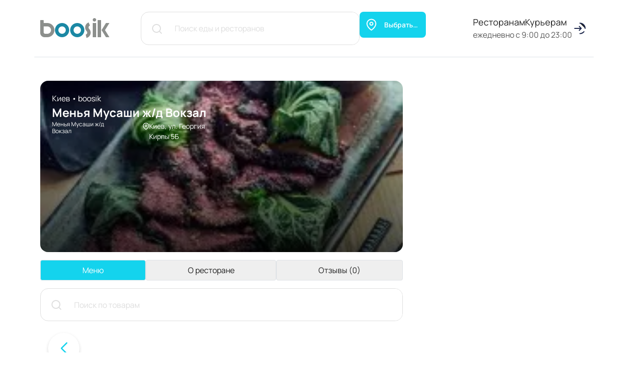

--- FILE ---
content_type: text/html; charset=UTF-8
request_url: https://boosik.com/store/menya-musashi-vokzal
body_size: 37093
content:
<!doctype html>
<html lang="ru">
<head>
    <meta charset="UTF-8">
    <meta name="viewport"
          content="width=device-width, user-scalable=no, initial-scale=1.0, maximum-scale=1.0, minimum-scale=1.0">
    <meta http-equiv="X-UA-Compatible" content="ie=edge">
    <title>    Менья Мусаши ж/д Вокзал, доставка из ресторана на ул. Георгия Кирпы, 5 - Сервис доставки boosik
</title>
    <meta name="csrf-token" content="iDVPjO864sEm2idosAW1SZ7eh7lCaeEU8fmLccFa">
    <meta name="description" content="    В ресторане Менья Мусаши (Menya Musashi) на Ж/Д Вокзале по ул. Георгия Кирпы, 5 вы можете заказать настоящую японкую лапшу Ramen по акциям и скидкам ✅ Рамен по ценам ресторана в сервисе доставки boosik ✅ Доставка от минимальной суммы заказа ➜ Давай к нам?
">
    <meta name="robots" content="index, follow">
            <link rel="canonical" href="https://boosik.com/store/menya-musashi-vokzal"/>
        <link rel="shortcut icon" href="/img/favicon.png" type="image/png">
    <link rel="icon" href="/favicon.svg" type="image/svg+xml">
    <meta name="Autor" content="Boosik">
    <meta name="Copyright" content="Boosik">
    <meta name="Address" content="Boosik">
    <meta name="twitter:title" content="">
    <meta name="twitter:description" content="">
    <meta name="twitter:image:src" content="">
    <meta name="twitter:site" content="">
    <meta property="og:type" content="website">
    <meta property="og:locale" content="ru_RU">
    <meta property="og:url" content="">
    <meta property="og:site_name" content="Boosik">
    <meta property="og:description" content="">
    <meta property="og:title" content="">
    <meta property="og:image" content="/store/images/icon/boosik_logo.png">
    <meta property="og:image:width" content="141">
    <meta property="og:image:height" content="40">
    <link rel="preload" href="/fonts/Manrope-Regular.woff2" as="font" type="font/woff2" crossorigin>
    <link rel="preload" href="/fonts/Manrope-SemiBold.woff2" as="font" type="font/woff2" crossorigin>
    <link rel="preload" href="/fonts/Manrope-Bold.woff2" as="font" type="font/woff2" crossorigin>
    <link rel="stylesheet" href="/css/new/bootstrap.min.css">
    <link rel="preload" href="/css/new/swiper-bundle.min.css" as="style" onload="this.onload=null;this.rel='stylesheet'">
    <noscript>
        <link rel="stylesheet" href="/css/new/swiper-bundle.min.css">
    </noscript>
    <link rel="preload" href="/css/new/styles.css?v=14" as="style" onload="this.onload=null;this.rel='stylesheet'">
    <noscript>
        <link rel="stylesheet" href="/css/new/styles.css?v=14">
    </noscript>
    <style data-critical="true">
        :root {
            --dark-color: #1f1f1f;
            --accent-color: #14d3ed;
            --radius-lg: 32px;
            --font-main: "Manrope", system-ui, -apple-system, BlinkMacSystemFont, "Segoe UI", sans-serif;
        }
        * {
            box-sizing: border-box;
        }
        body {
            margin: 0;
            font-family: var(--font-main);
            color: var(--dark-color);
            background: #fff;
            min-height: 100vh;
        }
        img, picture {
            max-width: 100%;
            display: block;
        }
        .header {
            background-color: #fff;
        }
        .category-tabs {
            gap: 12px;
            padding: 0 16px;
        }
        .category-tab {
            display: inline-flex;
            padding: 8px 16px;
            border-radius: 999px;
            background: rgba(20, 211, 237, 0.08);
            color: var(--dark-color);
            font-weight: 600;
            text-decoration: none;
            white-space: nowrap;
        }
        .category-tab--active {
            background: var(--accent-color);
            color: #fff;
        }
        .hero {
            position: relative;
            color: #fff;
        }
        .hero-slide {
            position: relative;
            border-radius: var(--radius-lg);
            padding: clamp(32px, 6vw, 64px);
            overflow: hidden;
            min-height: clamp(240px, 40vw, 420px);
            background: #101010;
        }
        .hero-bg {
            position: absolute;
            inset: 0;
        }
        .hero-bg img {
            width: 100%;
            height: 100%;
            object-fit: cover;
        }
        .hero-title {
            font-size: clamp(32px, 8vw, 70px);
            line-height: 1.2;
            margin: 0 0 clamp(24px, 4vw, 48px);
        }
    </style>
</head>
<body class="d-flex flex-column min-vh-100">

<div class="mobmenu d-none">
    <div class="mobmenu-wrapper">
        <div class="mobmenu-content overflow-y-auto p-3 pb-5 d-flex flex-column gap-5 h-100">
            <div class="row align-items-center gy-5">
                <div class="col-4">
                    <button class="mobmenu-close">
                        <svg width="18" height="18" viewBox="0 0 18 18" fill="none"
                             xmlns="http://www.w3.org/2000/svg">
                            <path fill-rule="evenodd" clip-rule="evenodd"
                                  d="M7.8436 9.26086L0.513938 16.5905L1.82285 17.8994L9.15252 10.5698L16.5827 18L17.8917 16.6911L10.4614 9.26086L17.9661 1.75615L16.6572 0.447235L9.15252 7.95194L1.74837 0.547791L0.439453 1.85671L7.8436 9.26086Z"
                                  fill="url(#paint0_linear_66_6519)"/>
                            <defs>
                                <linearGradient id="paint0_linear_66_6519" x1="0.439453" y1="18.0067" x2="18.7907"
                                                y2="16.6149" gradientUnits="userSpaceOnUse">
                                    <stop offset="0" stop-color="#83F0FF"/>
                                    <stop offset="1" stop-color="#14D3ED"/>
                                </linearGradient>
                            </defs>
                        </svg>
                    </button>
                </div>
                <div class="col-4 text-center">
                    <a href="https://boosik.com" class="logo">
                        <svg width="88" viewBox="0 0 141 41" fill="none" xmlns="http://www.w3.org/2000/svg">
                            <path fill-rule="evenodd" clip-rule="evenodd"
                                  d="M44.5 17C40.3579 17 37 20.3579 37 24.5C37 28.6421 40.3579 32 44.5 32C48.6421 32 52 28.6421 52 24.5C52 20.3579 48.6421 17 44.5 17ZM30 24.5C30 16.4919 36.4919 10 44.5 10C52.5081 10 59 16.4919 59 24.5C59 32.5081 52.5081 39 44.5 39C36.4919 39 30 32.5081 30 24.5ZM75.5 17C71.3579 17 68 20.3579 68 24.5C68 28.6421 71.3579 32 75.5 32C79.6421 32 83 28.6421 83 24.5C83 20.3579 79.6421 17 75.5 17ZM61 24.5C61 16.4919 67.4919 10 75.5 10C83.5081 10 90 16.4919 90 24.5C90 32.5081 83.5081 39 75.5 39C67.4919 39 61 32.5081 61 24.5Z"
                                  fill="#1B88A4"/>
                            <path fill-rule="evenodd" clip-rule="evenodd"
                                  d="M114 3.5C114 5.433 112.433 7 110.5 7C108.567 7 107 5.433 107 3.5C107 1.567 108.567 0 110.5 0C112.433 0 114 1.567 114 3.5ZM124 4H117V39H124V4ZM98.6212 8.7832L98.2237 8.95358C91.0765 12.0166 89.2795 21.2964 94.6684 26.8437C96.8711 29.1112 95.7372 32.8919 92.7129 33.5898L94.2869 40.4106C102.68 38.4737 105.651 28.1035 99.6893 21.9662C97.6917 19.9098 98.3846 16.5004 100.981 15.3876L101.379 15.2172L98.6212 8.7832ZM107 39V10H114V39H107ZM141 10H134L125 24.5L134 39H141L132 24.5L141 10ZM0 5C0 4.44772 0.447715 4 1 4H6C6.55228 4 7 4.44772 7 5V9.29032C7 9.68227 7.31773 10 7.70968 10H14.5C22.5081 10 29 16.4919 29 24.5C29 32.5081 22.5081 39 14.5 39H8.76744C3.92532 39 0 35.0747 0 30.2326V5ZM7 17H14.5C18.6421 17 22 20.3579 22 24.5C22 28.6421 18.6421 32 14.5 32H10C8.34315 32 7 30.6569 7 29V17Z"
                                  fill="#8C8F8C"/>
                        </svg>
                    </a>
                </div>
            </div>
            <div class="d-flex flex-column">
                                    <div class="mobmenu-cities">
                        <button class="mobmenu-cities__handler">
                                Киев
                            <svg width="11" height="7" viewBox="0 0 11 7" xmlns="http://www.w3.org/2000/svg">
                                <path fill-rule="evenodd" clip-rule="evenodd"
                                      d="M1.53032 0.46967C1.23743 0.176777 0.762555 0.176777 0.469662 0.46967C0.176769 0.762563 0.176769 1.23744 0.469662 1.53033L4.96966 6.03033C5.26256 6.32322 5.73743 6.32322 6.03032 6.03033L10.5303 1.53033C10.8232 1.23744 10.8232 0.762563 10.5303 0.46967C10.2374 0.176777 9.76256 0.176777 9.46966 0.46967L5.49999 4.43934L1.53032 0.46967Z"/>
                            </svg>
                        </button>
                        <div class="mobmenu-cities__list d-none">
                                                                                                                                <a class="mobmenu-cities__item"
                                       href="https://boosik.com/stores/lugansk">Луганск</a>
                                                                                                                                                                <a class="mobmenu-cities__item"
                                       href="https://boosik.com/stores/rostov">Ростов-на-Дону</a>
                                                                                                                                                                <a class="mobmenu-cities__item"
                                       href="https://boosik.com/stores/krasnodar">Краснодар</a>
                                                                                    </div>
                    </div>
                                <div class="mobmenu-list">
                    <div class="mobmenu-item">
                        <a href="https://boosik.com/for_partner" class="mobmenu-link">Ресторанам</a>
                    </div>
                    <div class="mobmenu-item">
                        <a href="https://boosik.com/for_courier" class="mobmenu-link">Курьерам</a>
                    </div>
                </div>
                <div class="header-address">
                    <button data-bs-target="#addressModal" data-bs-toggle="modal"
                            class="button header-address__form px-4 w-100 mt-4">
                        <svg width="24" height="25" viewBox="0 0 24 25" fill="none"
                             xmlns="http://www.w3.org/2000/svg">
                            <path fill-rule="evenodd" clip-rule="evenodd"
                                  d="M12 2.5C9.87827 2.5 7.84344 3.34285 6.34315 4.84315C4.84285 6.34344 4 8.37827 4 10.5C4 13.5981 6.01574 16.6042 8.22595 18.9373C9.31061 20.0822 10.3987 21.0195 11.2167 21.6708C11.5211 21.9133 11.787 22.1152 12 22.2726C12.213 22.1152 12.4789 21.9133 12.7833 21.6708C13.6013 21.0195 14.6894 20.0822 15.774 18.9373C17.9843 16.6042 20 13.5981 20 10.5C20 8.37827 19.1571 6.34344 17.6569 4.84315C16.1566 3.34285 14.1217 2.5 12 2.5ZM12 23.5C11.4453 24.3321 11.445 24.3319 11.4448 24.3317L11.4419 24.3298L11.4352 24.3253L11.4123 24.3098C11.3928 24.2966 11.3651 24.2776 11.3296 24.253C11.2585 24.2038 11.1565 24.1321 11.0278 24.0392C10.7705 23.8534 10.4064 23.5822 9.97082 23.2354C9.10133 22.543 7.93939 21.5428 6.77405 20.3127C4.48426 17.8958 2 14.4019 2 10.5C2 7.84784 3.05357 5.3043 4.92893 3.42893C6.8043 1.55357 9.34784 0.5 12 0.5C14.6522 0.5 17.1957 1.55357 19.0711 3.42893C20.9464 5.3043 22 7.84784 22 10.5C22 14.4019 19.5157 17.8958 17.226 20.3127C16.0606 21.5428 14.8987 22.543 14.0292 23.2354C13.5936 23.5822 13.2295 23.8534 12.9722 24.0392C12.8435 24.1321 12.7415 24.2038 12.6704 24.253C12.6349 24.2776 12.6072 24.2966 12.5877 24.3098L12.5648 24.3253L12.5581 24.3298L12.556 24.3312C12.5557 24.3314 12.5547 24.3321 12 23.5ZM12 23.5L12.5547 24.3321C12.2188 24.556 11.7807 24.5556 11.4448 24.3317L12 23.5Z"
                                  fill="white"></path>
                            <path fill-rule="evenodd" clip-rule="evenodd"
                                  d="M12 8.5C10.8954 8.5 10 9.39543 10 10.5C10 11.6046 10.8954 12.5 12 12.5C13.1046 12.5 14 11.6046 14 10.5C14 9.39543 13.1046 8.5 12 8.5ZM8 10.5C8 8.29086 9.79086 6.5 12 6.5C14.2091 6.5 16 8.29086 16 10.5C16 12.7091 14.2091 14.5 12 14.5C9.79086 14.5 8 12.7091 8 10.5Z"
                                  fill="white"></path>
                        </svg>
                        <span
                            class="header-address__caption mw-100">Выбрать адрес</span>
                    </button>
                </div>
            </div>
            <div class="mt-auto app-information text-center align-items-center d-flex flex-column gap-3">
                <div
                    class="app-information__caption fw-medium">Заказывайте в удобном приложении boosik</div>
                <div class="d-flex flex-column gap-2 w-100">
                    <button class="button w-100 button--dark" data-bs-target="#downloadApp" data-bs-toggle="modal">
                        Скачать приложение
                        <img src="https://boosik.com/img/download_white.svg" alt="Скачать приложение"
                             title="Скачать приложение">
                    </button>
                    <div class="opacity-75" style="font-size: 12px">Доступно в PlayMarket и AppStore</div>
                </div>
            </div>
        </div>
    </div>
</div>
<header class="header">
    <div class="container d-none d-lg-flex align-items-center border-bottom py-4">
        <a href="https://boosik.com" class="logo">
            <svg width="141" height="41" viewBox="0 0 141 41" fill="none" xmlns="http://www.w3.org/2000/svg">
                <path fill-rule="evenodd" clip-rule="evenodd"
                      d="M44.5 17C40.3579 17 37 20.3579 37 24.5C37 28.6421 40.3579 32 44.5 32C48.6421 32 52 28.6421 52 24.5C52 20.3579 48.6421 17 44.5 17ZM30 24.5C30 16.4919 36.4919 10 44.5 10C52.5081 10 59 16.4919 59 24.5C59 32.5081 52.5081 39 44.5 39C36.4919 39 30 32.5081 30 24.5ZM75.5 17C71.3579 17 68 20.3579 68 24.5C68 28.6421 71.3579 32 75.5 32C79.6421 32 83 28.6421 83 24.5C83 20.3579 79.6421 17 75.5 17ZM61 24.5C61 16.4919 67.4919 10 75.5 10C83.5081 10 90 16.4919 90 24.5C90 32.5081 83.5081 39 75.5 39C67.4919 39 61 32.5081 61 24.5Z"
                      fill="#1B88A4"/>
                <path fill-rule="evenodd" clip-rule="evenodd"
                      d="M114 3.5C114 5.433 112.433 7 110.5 7C108.567 7 107 5.433 107 3.5C107 1.567 108.567 0 110.5 0C112.433 0 114 1.567 114 3.5ZM124 4H117V39H124V4ZM98.6212 8.7832L98.2237 8.95358C91.0765 12.0166 89.2795 21.2964 94.6684 26.8437C96.8711 29.1112 95.7372 32.8919 92.7129 33.5898L94.2869 40.4106C102.68 38.4737 105.651 28.1035 99.6893 21.9662C97.6917 19.9098 98.3846 16.5004 100.981 15.3876L101.379 15.2172L98.6212 8.7832ZM107 39V10H114V39H107ZM141 10H134L125 24.5L134 39H141L132 24.5L141 10ZM0 5C0 4.44772 0.447715 4 1 4H6C6.55228 4 7 4.44772 7 5V9.29032C7 9.68227 7.31773 10 7.70968 10H14.5C22.5081 10 29 16.4919 29 24.5C29 32.5081 22.5081 39 14.5 39H8.76744C3.92532 39 0 35.0747 0 30.2326V5ZM7 17H14.5C18.6421 17 22 20.3579 22 24.5C22 28.6421 18.6421 32 14.5 32H10C8.34315 32 7 30.6569 7 29V17Z"
                      fill="#8C8F8C"/>
            </svg>
        </a>
        <div class="d-flex gap-3 mx-5 ps-3 flex-shrink-0 flex-grow-1">
            <form action="https://boosik.com/search" class="search-form search-form--header">
                <input type="hidden" name="city"
                       value="Киев">
                <button class="search-form__submit">
                    <svg width="24" height="24" viewBox="0 0 24 24" xmlns="http://www.w3.org/2000/svg">
                        <path fill-rule="evenodd" clip-rule="evenodd"
                              d="M11 2C6.02944 2 2 6.02944 2 11C2 15.9706 6.02944 20 11 20C13.1251 20 15.0781 19.2635 16.6178 18.0319L20.2929 21.707C20.6834 22.0975 21.3166 22.0975 21.7071 21.707C22.0977 21.3165 22.0977 20.6833 21.7071 20.2928L18.032 16.6176C19.2636 15.078 20 13.125 20 11C20 6.02944 15.9706 2 11 2ZM16.0417 15.856C17.2543 14.5974 18 12.8858 18 11C18 7.134 14.866 4 11 4C7.134 4 4 7.134 4 11C4 14.866 7.134 18 11 18C12.8858 18 14.5975 17.2543 15.8561 16.0416C15.8825 16.0073 15.9115 15.9743 15.9429 15.9428C15.9744 15.9113 16.0074 15.8824 16.0417 15.856Z"></path>
                    </svg>
                </button>
                <input class="border-0 search-form__input" type="text" name="search"
                       value="" placeholder="Поиск еды и ресторанов">
            </form>
                            <div class="header-address">
                    <button data-bs-target="#addressModal" data-bs-toggle="modal"
                            class="header-address__form button px-4">
                        <svg width="24" height="25" viewBox="0 0 24 25" fill="none"
                             xmlns="http://www.w3.org/2000/svg">
                            <path fill-rule="evenodd" clip-rule="evenodd"
                                  d="M12 2.5C9.87827 2.5 7.84344 3.34285 6.34315 4.84315C4.84285 6.34344 4 8.37827 4 10.5C4 13.5981 6.01574 16.6042 8.22595 18.9373C9.31061 20.0822 10.3987 21.0195 11.2167 21.6708C11.5211 21.9133 11.787 22.1152 12 22.2726C12.213 22.1152 12.4789 21.9133 12.7833 21.6708C13.6013 21.0195 14.6894 20.0822 15.774 18.9373C17.9843 16.6042 20 13.5981 20 10.5C20 8.37827 19.1571 6.34344 17.6569 4.84315C16.1566 3.34285 14.1217 2.5 12 2.5ZM12 23.5C11.4453 24.3321 11.445 24.3319 11.4448 24.3317L11.4419 24.3298L11.4352 24.3253L11.4123 24.3098C11.3928 24.2966 11.3651 24.2776 11.3296 24.253C11.2585 24.2038 11.1565 24.1321 11.0278 24.0392C10.7705 23.8534 10.4064 23.5822 9.97082 23.2354C9.10133 22.543 7.93939 21.5428 6.77405 20.3127C4.48426 17.8958 2 14.4019 2 10.5C2 7.84784 3.05357 5.3043 4.92893 3.42893C6.8043 1.55357 9.34784 0.5 12 0.5C14.6522 0.5 17.1957 1.55357 19.0711 3.42893C20.9464 5.3043 22 7.84784 22 10.5C22 14.4019 19.5157 17.8958 17.226 20.3127C16.0606 21.5428 14.8987 22.543 14.0292 23.2354C13.5936 23.5822 13.2295 23.8534 12.9722 24.0392C12.8435 24.1321 12.7415 24.2038 12.6704 24.253C12.6349 24.2776 12.6072 24.2966 12.5877 24.3098L12.5648 24.3253L12.5581 24.3298L12.556 24.3312C12.5557 24.3314 12.5547 24.3321 12 23.5ZM12 23.5L12.5547 24.3321C12.2188 24.556 11.7807 24.5556 11.4448 24.3317L12 23.5Z"
                                  fill="white"/>
                            <path fill-rule="evenodd" clip-rule="evenodd"
                                  d="M12 8.5C10.8954 8.5 10 9.39543 10 10.5C10 11.6046 10.8954 12.5 12 12.5C13.1046 12.5 14 11.6046 14 10.5C14 9.39543 13.1046 8.5 12 8.5ZM8 10.5C8 8.29086 9.79086 6.5 12 6.5C14.2091 6.5 16 8.29086 16 10.5C16 12.7091 14.2091 14.5 12 14.5C9.79086 14.5 8 12.7091 8 10.5Z"
                                  fill="white"/>
                        </svg>
                        <span
                            class="header-address__caption">Выбрать адрес</span>
                    </button>
                </div>
                    </div>
        <div class="ms-auto ps-5 d-flex gap-4 align-items-center">
            <div class="d-flex flex-column gap-2">
                <div class="header-links">
                    <a href="https://boosik.com/for_partner">Ресторанам</a>
                    <a href="/for_courier">Курьерам</a>
                </div>
                <div class="header-clock text-end opacity-75">ежедневно с 9:00 до 23:00</div>
            </div>
            <a href="#" class="align-items-center d-flex flex-grow-0 flex-shrink-0 header-profile justify-content-center " data-bs-toggle="modal" data-bs-target="#phoneAuthModal" title="Войти">

        <svg width="32px" height="32px" viewBox="0 0 24 24" fill="none" xmlns="http://www.w3.org/2000/svg">
        <path d="M20 12C20 7.58172 16.4183 4 12 4M12 20C14.5264 20 16.7792 18.8289 18.2454 17" stroke="#1C274C" stroke-width="1.5" stroke-linecap="round"/>
        <path d="M4 12H14M14 12L11 9M14 12L11 15" stroke="#1C274C" stroke-width="1.5" stroke-linecap="round" stroke-linejoin="round"/>
        </svg>
    </a>
        </div>
    </div>
    <div class="header-mob container border-bottom d-flex align-items-center d-lg-none py-3">
        <div class="flex-grow-0 flex-shrink-0">
            <button class="burger"><span class="burger__line"></span></button>
        </div>
                    <div
                class="flex-grow-0 flex-shrink-0 text-center ms-auto me-3 mx-md-auto d-flex align-items-center gap-3">
                <div class="d-block d-md-none">
                    <button class="header-search bg-transparent border-0 p-0 text-primary d-flex align-items-center"
                            data-bs-toggle="modal" data-bs-target="#searchModal">
                        <svg width="24" height="24" viewBox="0 0 24 24" xmlns="http://www.w3.org/2000/svg">
                            <path fill-rule="evenodd" clip-rule="evenodd"
                                  d="M11 2C6.02944 2 2 6.02944 2 11C2 15.9706 6.02944 20 11 20C13.1251 20 15.0781 19.2635 16.6178 18.0319L20.2929 21.707C20.6834 22.0975 21.3166 22.0975 21.7071 21.707C22.0977 21.3165 22.0977 20.6833 21.7071 20.2928L18.032 16.6176C19.2636 15.078 20 13.125 20 11C20 6.02944 15.9706 2 11 2ZM16.0417 15.856C17.2543 14.5974 18 12.8858 18 11C18 7.134 14.866 4 11 4C7.134 4 4 7.134 4 11C4 14.866 7.134 18 11 18C12.8858 18 14.5975 17.2543 15.8561 16.0416C15.8825 16.0073 15.9115 15.9743 15.9429 15.9428C15.9744 15.9113 16.0074 15.8824 16.0417 15.856Z"></path>
                        </svg>
                    </button>
                </div>
                <div class="header-address d-flex align-items-center">
                    <button data-bs-target="#addressModal" data-bs-toggle="modal"
                            class="header-address__form button px-md-4">
                        <svg width="24" height="25" viewBox="0 0 24 25" fill="none"
                             xmlns="http://www.w3.org/2000/svg">
                            <path fill-rule="evenodd" clip-rule="evenodd"
                                  d="M12 2.5C9.87827 2.5 7.84344 3.34285 6.34315 4.84315C4.84285 6.34344 4 8.37827 4 10.5C4 13.5981 6.01574 16.6042 8.22595 18.9373C9.31061 20.0822 10.3987 21.0195 11.2167 21.6708C11.5211 21.9133 11.787 22.1152 12 22.2726C12.213 22.1152 12.4789 21.9133 12.7833 21.6708C13.6013 21.0195 14.6894 20.0822 15.774 18.9373C17.9843 16.6042 20 13.5981 20 10.5C20 8.37827 19.1571 6.34344 17.6569 4.84315C16.1566 3.34285 14.1217 2.5 12 2.5ZM12 23.5C11.4453 24.3321 11.445 24.3319 11.4448 24.3317L11.4419 24.3298L11.4352 24.3253L11.4123 24.3098C11.3928 24.2966 11.3651 24.2776 11.3296 24.253C11.2585 24.2038 11.1565 24.1321 11.0278 24.0392C10.7705 23.8534 10.4064 23.5822 9.97082 23.2354C9.10133 22.543 7.93939 21.5428 6.77405 20.3127C4.48426 17.8958 2 14.4019 2 10.5C2 7.84784 3.05357 5.3043 4.92893 3.42893C6.8043 1.55357 9.34784 0.5 12 0.5C14.6522 0.5 17.1957 1.55357 19.0711 3.42893C20.9464 5.3043 22 7.84784 22 10.5C22 14.4019 19.5157 17.8958 17.226 20.3127C16.0606 21.5428 14.8987 22.543 14.0292 23.2354C13.5936 23.5822 13.2295 23.8534 12.9722 24.0392C12.8435 24.1321 12.7415 24.2038 12.6704 24.253C12.6349 24.2776 12.6072 24.2966 12.5877 24.3098L12.5648 24.3253L12.5581 24.3298L12.556 24.3312C12.5557 24.3314 12.5547 24.3321 12 23.5ZM12 23.5L12.5547 24.3321C12.2188 24.556 11.7807 24.5556 11.4448 24.3317L12 23.5Z"
                                  fill="white"/>
                            <path fill-rule="evenodd" clip-rule="evenodd"
                                  d="M12 8.5C10.8954 8.5 10 9.39543 10 10.5C10 11.6046 10.8954 12.5 12 12.5C13.1046 12.5 14 11.6046 14 10.5C14 9.39543 13.1046 8.5 12 8.5ZM8 10.5C8 8.29086 9.79086 6.5 12 6.5C14.2091 6.5 16 8.29086 16 10.5C16 12.7091 14.2091 14.5 12 14.5C9.79086 14.5 8 12.7091 8 10.5Z"
                                  fill="white"/>
                        </svg>
                        <span
                            class="header-address__caption d-none d-md-block">Выбрать адрес</span>
                    </button>
                </div>
            </div>
                <div class="flex-grow-0 flex-shrink-0 text-end d-flex gap-3 align-items-center">
                            <a class="header-phone flex-grow-0 flex-shrink-0 me-0"
                   href="tel:">
                    <svg class="header-phone__icon" width="20" height="20" viewBox="0 0 20 20" fill="none"
                         xmlns="http://www.w3.org/2000/svg">
                        <path fill-rule="evenodd" clip-rule="evenodd"
                              d="M10.7373 0.0869266C10.6552 0.141607 10.577 0.247063 10.5301 0.356425C10.4637 0.520466 10.4598 0.559522 10.5028 0.707941C10.5927 1.00087 10.7373 1.10242 11.2298 1.20397C13.7353 1.72344 15.8304 3.11389 17.3118 5.25034C18.0271 6.27756 18.5078 7.43756 18.8127 8.87097C18.8831 9.20297 18.9769 9.35528 19.1684 9.43341C19.4577 9.55447 19.7704 9.46075 19.9267 9.20687C20.0244 9.04672 20.0244 8.92956 19.9267 8.44916C19.3521 5.64481 17.6792 3.19591 15.2363 1.59064C14.1848 0.895419 12.9613 0.379859 11.691 0.0947381C11.136 -0.0302459 10.9132 -0.0302459 10.7373 0.0869266ZM3.35372 1.20397C2.78694 1.3602 2.5446 1.54768 1.43061 2.70378C0.523788 3.64506 0.351803 3.88331 0.172001 4.41841C0.117279 4.57856 0.0547394 4.84022 0.0273783 5.00037C-0.0273439 5.35187 0.00392592 6.25022 0.0860091 6.69547C0.390891 8.3515 1.37589 10.4763 2.68922 12.3158C4.38953 14.6984 6.47287 16.6395 8.84156 18.0573C11.6832 19.7563 14.1731 20.3812 15.6975 19.7719C16.1743 19.5806 16.4636 19.3462 17.429 18.3698C18.6329 17.1473 18.7736 16.9168 18.7736 16.1474C18.7697 15.6982 18.6955 15.4366 18.457 15.0733C18.3788 14.9561 17.6909 14.2336 16.9209 13.4681C15.6897 12.2416 15.4981 12.0659 15.2558 11.9409C14.8102 11.7144 14.3763 11.6597 13.9268 11.7729C13.4656 11.894 13.2741 12.0346 12.4102 12.8861L11.5933 13.6868L11.2376 13.4954C9.47869 12.5541 7.196 10.2497 6.37906 8.57803L6.27744 8.37103L7.01619 7.63284C7.42269 7.22275 7.82919 6.78141 7.91519 6.64859C8.14191 6.30881 8.24744 5.969 8.24744 5.59012C8.24744 5.21519 8.19663 5.01991 8.01291 4.66447C7.89175 4.42231 7.70803 4.22703 6.4455 2.96156C4.89375 1.41098 4.77647 1.31333 4.25272 1.19226C3.92437 1.11414 3.67031 1.11805 3.35372 1.20397ZM4.17453 2.42257C4.24881 2.45772 4.91328 3.09436 5.64812 3.83256C6.87547 5.06288 6.98491 5.18784 7.03963 5.3675C7.16081 5.78544 7.03572 5.969 5.94519 7.01966C5.07747 7.85547 5.01491 7.94922 5.04619 8.33588C5.06181 8.53897 5.10872 8.67569 5.30416 9.07406C5.82403 10.1247 6.59013 11.1285 7.78619 12.3197C8.80638 13.3392 9.82266 14.1008 10.8663 14.6398C11.3588 14.8937 11.4213 14.9171 11.6402 14.9171C11.8044 14.9171 11.9295 14.8897 12.0428 14.8351C12.1366 14.7843 12.5822 14.382 13.106 13.8664C13.8408 13.14 14.0363 12.972 14.1653 12.933C14.5835 12.8119 14.646 12.8587 16.1626 14.382C17.5111 15.7334 17.6206 15.8662 17.6206 16.1669C17.6206 16.4403 17.4916 16.6161 16.6551 17.4675C15.7639 18.3737 15.6584 18.4752 15.3848 18.6119C14.6695 18.9752 13.4812 18.8697 12.0115 18.3112C9.5725 17.3816 6.94975 15.5264 5.09309 13.4212C3.85794 12.0151 2.96674 10.7106 2.25926 9.27325C1.16482 7.047 0.895116 5.38703 1.4697 4.43013C1.58696 4.23484 3.29116 2.5124 3.45144 2.43038C3.70159 2.29368 3.92047 2.29368 4.17453 2.42257ZM10.3269 4.07863C10.3621 3.89503 10.5692 3.67241 10.7412 3.62944C10.9054 3.59041 11.0343 3.60991 11.5347 3.731C13.5125 4.21531 15.2206 5.71122 15.9984 7.63284C16.1822 8.08981 16.3698 8.81237 16.3698 9.07016C16.3698 9.43731 16.1431 9.65994 15.7717 9.65603C15.4512 9.65212 15.248 9.43341 15.1776 9.0155C15.162 8.92175 15.0955 8.67569 15.033 8.47259C14.4427 6.61734 12.7933 5.14488 10.921 4.80119C10.4871 4.72306 10.2604 4.44184 10.3269 4.07863Z"
                              fill="#14D3ED"/>
                    </svg>
                </a>
                        <a href="#" class="align-items-center d-flex flex-grow-0 flex-shrink-0 header-profile justify-content-center text-primary" data-bs-toggle="modal" data-bs-target="#phoneAuthModal" title="Войти">

        <svg width="32px" height="32px" viewBox="0 0 24 24" fill="none" xmlns="http://www.w3.org/2000/svg">
        <path d="M20 12C20 7.58172 16.4183 4 12 4M12 20C14.5264 20 16.7792 18.8289 18.2454 17" stroke="#1C274C" stroke-width="1.5" stroke-linecap="round"/>
        <path d="M4 12H14M14 12L11 9M14 12L11 15" stroke="#1C274C" stroke-width="1.5" stroke-linecap="round" stroke-linejoin="round"/>
        </svg>
    </a>
        </div>
    </div>
</header>

<main>

    <div class="container py-4 py-lg-5">
        <div class="row g-3">
            <div class="col-lg-3 d-none d-xxl-block">
                <a class="light-bg back-link mb-4 mb-lg-5" href="https://boosik.com/stores/kiev">
                    <svg width="24" height="24" viewBox="0 0 24 24" fill="none" xmlns="http://www.w3.org/2000/svg">
                        <path fill-rule="evenodd" clip-rule="evenodd"
                              d="M4.29289 11.2928C3.90237 11.6834 3.90237 12.3165 4.29289 12.7071L10.6569 19.071C11.0474 19.4615 11.6805 19.4615 12.0711 19.071C12.4616 18.6805 12.4616 18.0473 12.0711 17.6568L7.41421 12.9999H23C23.5523 12.9999 24 12.5522 24 11.9999C24 11.4477 23.5523 10.9999 23 10.9999H7.41421L12.0711 6.34309C12.4616 5.95257 12.4616 5.3194 12.0711 4.92888C11.6805 4.53836 11.0474 4.53836 10.6569 4.92888L4.29289 11.2928Z"
                              fill="#283334"/>
                    </svg>
                    Все рестораны
                </a>
                <div class="store-categories light-bg">
                    <div class="store-categories__caption">Меню</div>
                    <div class="store-categories__list">
                        
                                                
                        
                        
                        
                        
                                                    <a href="#cat269"
                               data-id="269"
                               onclick="window.tabsList?.tabsStore?.setActive(0)"
                               class="store-categories__button">
                                <span class="store-categories__button-caption">Рис</span>
                            </a>
                                                    <a href="#cat715"
                               data-id="715"
                               onclick="window.tabsList?.tabsStore?.setActive(0)"
                               class="store-categories__button">
                                <span class="store-categories__button-caption">Рамен</span>
                            </a>
                                                    <a href="#cat868"
                               data-id="868"
                               onclick="window.tabsList?.tabsStore?.setActive(0)"
                               class="store-categories__button">
                                <span class="store-categories__button-caption">НАПОЇ</span>
                            </a>
                                                    <a href="#cat888"
                               data-id="888"
                               onclick="window.tabsList?.tabsStore?.setActive(0)"
                               class="store-categories__button">
                                <span class="store-categories__button-caption">ДЕСЕРТИ</span>
                            </a>
                                                    <a href="#cat889"
                               data-id="889"
                               onclick="window.tabsList?.tabsStore?.setActive(0)"
                               class="store-categories__button">
                                <span class="store-categories__button-caption">Хіт Продажів</span>
                            </a>
                                                    <a href="#cat900"
                               data-id="900"
                               onclick="window.tabsList?.tabsStore?.setActive(0)"
                               class="store-categories__button">
                                <span class="store-categories__button-caption">РОЛИ</span>
                            </a>
                                                    <a href="#cat1032"
                               data-id="1032"
                               onclick="window.tabsList?.tabsStore?.setActive(0)"
                               class="store-categories__button">
                                <span class="store-categories__button-caption">ЛОКШИНА</span>
                            </a>
                                                    <a href="#cat1033"
                               data-id="1033"
                               onclick="window.tabsList?.tabsStore?.setActive(0)"
                               class="store-categories__button">
                                <span class="store-categories__button-caption">ЦХЕМЕН</span>
                            </a>
                                                    <a href="#cat1034"
                               data-id="1034"
                               onclick="window.tabsList?.tabsStore?.setActive(0)"
                               class="store-categories__button">
                                <span class="store-categories__button-caption">ГЬОДЗА</span>
                            </a>
                                                    <a href="#cat1439"
                               data-id="1439"
                               onclick="window.tabsList?.tabsStore?.setActive(0)"
                               class="store-categories__button">
                                <span class="store-categories__button-caption">САЛАТИ ТА ЗАКУСКИ</span>
                            </a>
                                                    <a href="#cat1495"
                               data-id="1495"
                               onclick="window.tabsList?.tabsStore?.setActive(0)"
                               class="store-categories__button">
                                <span class="store-categories__button-caption">SUMMER MENU</span>
                            </a>
                                                    <a href="#cat1496"
                               data-id="1496"
                               onclick="window.tabsList?.tabsStore?.setActive(0)"
                               class="store-categories__button">
                                <span class="store-categories__button-caption">КІСТКОВИЙ БУЛЬОН</span>
                            </a>
                                            </div>
                </div>
            </div>
            <div class="col-lg-8 col-xxl-6">
                <div class="store-hero mb-3">
                    <picture class="store-hero__bg">
                        <img src="/storage/499/o68kYFGGKQAqpqhJb5sA3jVG1oqJvUhiMPqbW4DO_thumb2.webp" alt="Менья Мусаши ж/д Вокзал"
                             title="Менья Мусаши ж/д Вокзал">
                    </picture>
                    <div class="position-relative z-1">
                        <div class="store-breadcrumbs">
                            <a href="https://boosik.com/stores/kiev" class="text-decoration-none">Киев</a> • <a href="https://boosik.com" class="text-decoration-none">boosik</a>
                        </div>
                        <div class="store-hero__title title">Менья Мусаши ж/д Вокзал</div>
                        <div class="row g-3 mb-4">
                            <div class="col-lg-4">
                                <h1 class="store-hero__caption">Менья Мусаши ж/д Вокзал</h1>
                            </div>
                            <div class="col-lg-6 offset-lg-2">
                                <div class="store-hero__address">
                                    <svg width="14" height="16" viewBox="0 0 14 16" xmlns="http://www.w3.org/2000/svg">
                                        <path fill-rule="evenodd" clip-rule="evenodd"
                                              d="M7 1.33325C5.58551 1.33325 4.22894 1.89526 3.22876 2.89551C2.22858 3.89551 1.66663 5.2522 1.66663 6.66675C1.66663 8.73193 3.0105 10.7361 4.48395 12.2915C5.20703 13.0547 5.93243 13.6797 6.47778 14.114C6.62146 14.2283 6.75226 14.3291 6.86676 14.4155L7 14.5151C7.14197 14.4102 7.31921 14.2754 7.52222 14.114C8.0675 13.6797 8.79291 13.0547 9.51599 12.2915C10.9895 10.7361 12.3333 8.73193 12.3333 6.66675C12.3333 5.2522 11.7714 3.89551 10.7712 2.89551C9.771 1.89526 8.41449 1.33325 7 1.33325ZM7.36981 15.8879C7.14587 16.0374 6.85376 16.0371 6.62982 15.8877L6.62793 15.8865L6.62347 15.8835L6.60822 15.8733L6.55304 15.8352L6.44104 15.7568L6.35187 15.6929C6.18036 15.5688 5.93756 15.3882 5.64722 15.157C5.0675 14.6953 4.29291 14.0286 3.51599 13.2085C1.9895 11.5972 0.333313 9.26807 0.333313 6.66675C0.333313 4.89868 1.03571 3.20288 2.28595 1.95264C3.53619 0.702393 5.23187 0 7 0C8.76807 0 10.4638 0.702393 11.714 1.95264C12.9643 3.20288 13.6666 4.89868 13.6666 6.66675C13.6666 9.26807 12.0105 11.5972 10.4839 13.2085C9.70709 14.0286 8.93243 14.6953 8.35278 15.157C8.06244 15.3882 7.81964 15.5688 7.64813 15.6929C7.56232 15.7549 7.49432 15.8025 7.44696 15.8352L7.39178 15.8733L7.37646 15.8835L7.37207 15.8865L7.36981 15.8879ZM7 5.33325C6.26361 5.33325 5.66663 5.93018 5.66663 6.66675C5.66663 7.40308 6.26361 8 7 8C7.73639 8 8.33331 7.40308 8.33331 6.66675C8.33331 5.93018 7.73639 5.33325 7 5.33325ZM4.33331 6.66675C4.33331 5.19385 5.52722 4 7 4C8.47272 4 9.66663 5.19385 9.66663 6.66675C9.66663 8.1394 8.47272 9.33325 7 9.33325C5.52722 9.33325 4.33331 8.1394 4.33331 6.66675Z"/>
                                    </svg>
                                    Киев, ул. Георгия Кирпы 5Б
                                </div>
                            </div>
                        </div>
                        <div class="store-hero__advantages">
                                                                                                                                                                    </div>
                    </div>
                </div>
                <div class="tabs" id="tabsStore">
                    <ul class="d-flex flex-wrap gap-2 list-unstyled tabs__nav">
                        <li class="tabs__nav-item flex-shrink-0 flex-grow-1">
                            <button class="tabs__nav-btn py-2 px-3 rounded-1 border w-100 fw-medium">Меню</button>
                        </li>
                        <li class="tabs__nav-item flex-shrink-0 flex-grow-1">
                            <button class="tabs__nav-btn py-2 px-3 rounded-1 border w-100 fw-medium">О ресторане</button>
                        </li>
                        <li class="tabs__nav-item flex-shrink-0 flex-grow-1">
                            <button class="tabs__nav-btn py-2 px-3 rounded-1 border w-100 fw-medium">Отзывы (0)</button>
                        </li>
                    </ul>
                    <div class="tabs__content">
                        <div class="tabs__panel">

                            <!-- Bonus Products Carousel (временно удалено со страницы ресторана) -->
                            
                            <!-- End of Bonus Products Carousel -->

                            <form action="https://boosik.com/store/menya-musashi-vokzal"
                                  class="search-form search-form--products mb-4 mb-xxl-5">
                                <button class="search-form__submit">
                                    <svg width="24" height="24" viewBox="0 0 24 24" xmlns="http://www.w3.org/2000/svg">
                                        <path fill-rule="evenodd" clip-rule="evenodd"
                                              d="M11 2C6.02944 2 2 6.02944 2 11C2 15.9706 6.02944 20 11 20C13.1251 20 15.0781 19.2635 16.6178 18.0319L20.2929 21.707C20.6834 22.0975 21.3166 22.0975 21.7071 21.707C22.0977 21.3165 22.0977 20.6833 21.7071 20.2928L18.032 16.6176C19.2636 15.078 20 13.125 20 11C20 6.02944 15.9706 2 11 2ZM16.0417 15.856C17.2543 14.5974 18 12.8858 18 11C18 7.134 14.866 4 11 4C7.134 4 4 7.134 4 11C4 14.866 7.134 18 11 18C12.8858 18 14.5975 17.2543 15.8561 16.0416C15.8825 16.0073 15.9115 15.9743 15.9429 15.9428C15.9744 15.9113 16.0074 15.8824 16.0417 15.856Z"></path>
                                    </svg>
                                </button>
                                <input class="border-0 search-form__input" type="text" name="search"
                                       value=""
                                       placeholder="Поиск по товарам">
                            </form>
                                                        <div class="category-tabs d-xxl-none">
                                <div class="swiper-button-arrow swiper-button-prev"></div>
                                <div class="swiper py-3 mx-0">
                                    <div class="swiper-wrapper">
                                        
                                                                                
                                        
                                        
                                        
                                        
                                                                                    <div class="swiper-slide">
                                                <a href="#cat269"
                                                   data-id="269"
                                                   class="category-tab">Рис
                                                </a>
                                            </div>
                                                                                    <div class="swiper-slide">
                                                <a href="#cat715"
                                                   data-id="715"
                                                   class="category-tab">Рамен
                                                </a>
                                            </div>
                                                                                    <div class="swiper-slide">
                                                <a href="#cat868"
                                                   data-id="868"
                                                   class="category-tab">НАПОЇ
                                                </a>
                                            </div>
                                                                                    <div class="swiper-slide">
                                                <a href="#cat888"
                                                   data-id="888"
                                                   class="category-tab">ДЕСЕРТИ
                                                </a>
                                            </div>
                                                                                    <div class="swiper-slide">
                                                <a href="#cat889"
                                                   data-id="889"
                                                   class="category-tab">Хіт Продажів
                                                </a>
                                            </div>
                                                                                    <div class="swiper-slide">
                                                <a href="#cat900"
                                                   data-id="900"
                                                   class="category-tab">РОЛИ
                                                </a>
                                            </div>
                                                                                    <div class="swiper-slide">
                                                <a href="#cat1032"
                                                   data-id="1032"
                                                   class="category-tab">ЛОКШИНА
                                                </a>
                                            </div>
                                                                                    <div class="swiper-slide">
                                                <a href="#cat1033"
                                                   data-id="1033"
                                                   class="category-tab">ЦХЕМЕН
                                                </a>
                                            </div>
                                                                                    <div class="swiper-slide">
                                                <a href="#cat1034"
                                                   data-id="1034"
                                                   class="category-tab">ГЬОДЗА
                                                </a>
                                            </div>
                                                                                    <div class="swiper-slide">
                                                <a href="#cat1439"
                                                   data-id="1439"
                                                   class="category-tab">САЛАТИ ТА ЗАКУСКИ
                                                </a>
                                            </div>
                                                                                    <div class="swiper-slide">
                                                <a href="#cat1495"
                                                   data-id="1495"
                                                   class="category-tab">SUMMER MENU
                                                </a>
                                            </div>
                                                                                    <div class="swiper-slide">
                                                <a href="#cat1496"
                                                   data-id="1496"
                                                   class="category-tab">КІСТКОВИЙ БУЛЬОН
                                                </a>
                                            </div>
                                                                            </div>
                                </div>
                                <div class="swiper-button-arrow swiper-button-next"></div>
                            </div>
                                                            
                                                                
                                
                                
                    
                    
                                            <div class="menuMarker" id="cat269"></div>
                        <h2 class="title mb-3 mb-xl-4 mt-4">Рис</h2>
                        <div class="row g-1 g-lg-3 products-list">
                                                            <div class="col-lg-4 col-6">
                                    <div class="product-item overflow-hidden p-0"
     data-product-id="2478645"
     data-product-category="269" onclick="fetchProductOptionsModal(event, this, 2478645);">
    <a href="javascript:void(0)" data-id="2478645"
       data-href="https://boosik.com/store/menya-musashi-vokzal" class="product-item__image"
       onclick="productItemLinkHandler(this, 'store');return false;">
        <picture class="product-item__picture">
            <img loading="lazy"
                 src="https://boosik.win/image/ccjxszoyzxsbxntgfpm9.webp"
                 alt="Рис з морепродуктами (430г)"
                 title="Рис з морепродуктами (430г)">
        </picture>
        
        <span class="product-item__badges d-flex flex-wrap gap-2 position-absolute">
                                            </span>
    </a>
    <div class="p-3 ">
        <div class="product-item__name">Рис з морепродуктами (430г)</div>
        <div class="d-flex justify-content-between  align-items-center ">
            <div class="product-item__info">

                                    <span class="product-item__price">176 грн</span>
                                
            </div>
                            <a href="javascript:void(0)" data-id="2478645"
                   data-href="https://boosik.com/store/menya-musashi-vokzal"
                   class="product-item__button"
                   onclick="productItemLinkHandler(this, 'store');return false;">
                    +
                </a>
                    </div>
    </div>
    <div class="product-item__loader">
        <div class="loader"></div>
    </div>
</div>
                                </div>
                                                            <div class="col-lg-4 col-6">
                                    <div class="product-item overflow-hidden p-0"
     data-product-id="2478646"
     data-product-category="269" onclick="fetchProductOptionsModal(event, this, 2478646);">
    <a href="javascript:void(0)" data-id="2478646"
       data-href="https://boosik.com/store/menya-musashi-vokzal" class="product-item__image"
       onclick="productItemLinkHandler(this, 'store');return false;">
        <picture class="product-item__picture">
            <img loading="lazy"
                 src="https://boosik.win/image/bjkalxifozco8geb7i6w.webp"
                 alt="Рис з овочами (300г)"
                 title="Рис з овочами (300г)">
        </picture>
        
        <span class="product-item__badges d-flex flex-wrap gap-2 position-absolute">
                                            </span>
    </a>
    <div class="p-3 ">
        <div class="product-item__name">Рис з овочами (300г)</div>
        <div class="d-flex justify-content-between  align-items-center ">
            <div class="product-item__info">

                                    <span class="product-item__price">103 грн</span>
                                
            </div>
                            <a href="javascript:void(0)" data-id="2478646"
                   data-href="https://boosik.com/store/menya-musashi-vokzal"
                   class="product-item__button"
                   onclick="productItemLinkHandler(this, 'store');return false;">
                    +
                </a>
                    </div>
    </div>
    <div class="product-item__loader">
        <div class="loader"></div>
    </div>
</div>
                                </div>
                                                            <div class="col-lg-4 col-6">
                                    <div class="product-item overflow-hidden p-0"
     data-product-id="2478647"
     data-product-category="269" onclick="fetchProductOptionsModal(event, this, 2478647);">
    <a href="javascript:void(0)" data-id="2478647"
       data-href="https://boosik.com/store/menya-musashi-vokzal" class="product-item__image"
       onclick="productItemLinkHandler(this, 'store');return false;">
        <picture class="product-item__picture">
            <img loading="lazy"
                 src="https://boosik.win/image/qiewx6fmz1o5xaioeanr.webp"
                 alt="Курка теріякі з паровим рисом (200/100г)"
                 title="Курка теріякі з паровим рисом (200/100г)">
        </picture>
        
        <span class="product-item__badges d-flex flex-wrap gap-2 position-absolute">
                                            </span>
    </a>
    <div class="p-3 ">
        <div class="product-item__name">Курка теріякі з паровим рисом (200/100г)</div>
        <div class="d-flex justify-content-between  align-items-center ">
            <div class="product-item__info">

                                    <span class="product-item__price">124 грн</span>
                                
            </div>
                            <a href="javascript:void(0)" data-id="2478647"
                   data-href="https://boosik.com/store/menya-musashi-vokzal"
                   class="product-item__button"
                   onclick="productItemLinkHandler(this, 'store');return false;">
                    +
                </a>
                    </div>
    </div>
    <div class="product-item__loader">
        <div class="loader"></div>
    </div>
</div>
                                </div>
                                                            <div class="col-lg-4 col-6">
                                    <div class="product-item overflow-hidden p-0"
     data-product-id="2478648"
     data-product-category="269" onclick="fetchProductOptionsModal(event, this, 2478648);">
    <a href="javascript:void(0)" data-id="2478648"
       data-href="https://boosik.com/store/menya-musashi-vokzal" class="product-item__image"
       onclick="productItemLinkHandler(this, 'store');return false;">
        <picture class="product-item__picture">
            <img loading="lazy"
                 src="https://boosik.win/image/trtlnfcrebhizrvhgxuf.webp"
                 alt="Рис з лососем (400г)"
                 title="Рис з лососем (400г)">
        </picture>
        
        <span class="product-item__badges d-flex flex-wrap gap-2 position-absolute">
                                            </span>
    </a>
    <div class="p-3 ">
        <div class="product-item__name">Рис з лососем (400г)</div>
        <div class="d-flex justify-content-between  align-items-center ">
            <div class="product-item__info">

                                    <span class="product-item__price">176 грн</span>
                                
            </div>
                            <a href="javascript:void(0)" data-id="2478648"
                   data-href="https://boosik.com/store/menya-musashi-vokzal"
                   class="product-item__button"
                   onclick="productItemLinkHandler(this, 'store');return false;">
                    +
                </a>
                    </div>
    </div>
    <div class="product-item__loader">
        <div class="loader"></div>
    </div>
</div>
                                </div>
                                                    </div>
                                            <div class="menuMarker" id="cat715"></div>
                        <h2 class="title mb-3 mb-xl-4 mt-4">Рамен</h2>
                        <div class="row g-1 g-lg-3 products-list">
                                                            <div class="col-lg-4 col-6">
                                    <div class="product-item overflow-hidden p-0"
     data-product-id="2478632"
     data-product-category="715" onclick="fetchProductOptionsModal(event, this, 2478632);">
    <a href="javascript:void(0)" data-id="2478632"
       data-href="https://boosik.com/store/menya-musashi-vokzal" class="product-item__image"
       onclick="productItemLinkHandler(this, 'store');return false;">
        <picture class="product-item__picture">
            <img loading="lazy"
                 src="https://boosik.win/image/gpt8vlzupgumxg2mxbcq.webp"
                 alt="Рамен з телятиною"
                 title="Рамен з телятиною">
        </picture>
        
        <span class="product-item__badges d-flex flex-wrap gap-2 position-absolute">
                                            </span>
    </a>
    <div class="p-3 ">
        <div class="product-item__name">Рамен з телятиною</div>
        <div class="d-flex justify-content-between  align-items-center ">
            <div class="product-item__info">

                                    <span class="product-item__price">120 грн</span>
                                
            </div>
                            <a href="javascript:void(0)" data-id="2478632"
                   data-href="https://boosik.com/store/menya-musashi-vokzal"
                   class="product-item__button"
                   onclick="productItemLinkHandler(this, 'store');return false;">
                    +
                </a>
                    </div>
    </div>
    <div class="product-item__loader">
        <div class="loader"></div>
    </div>
</div>
                                </div>
                                                            <div class="col-lg-4 col-6">
                                    <div class="product-item overflow-hidden p-0"
     data-product-id="2478633"
     data-product-category="715" onclick="fetchProductOptionsModal(event, this, 2478633);">
    <a href="javascript:void(0)" data-id="2478633"
       data-href="https://boosik.com/store/menya-musashi-vokzal" class="product-item__image"
       onclick="productItemLinkHandler(this, 'store');return false;">
        <picture class="product-item__picture">
            <img loading="lazy"
                 src="https://boosik.win/image/fqsjuyj9vt7fkjlxwgq7.webp"
                 alt="Рамен з куркою абурі"
                 title="Рамен з куркою абурі">
        </picture>
        
        <span class="product-item__badges d-flex flex-wrap gap-2 position-absolute">
                                            </span>
    </a>
    <div class="p-3 ">
        <div class="product-item__name">Рамен з куркою абурі</div>
        <div class="d-flex justify-content-between  align-items-center ">
            <div class="product-item__info">

                                    <span class="product-item__price">109 грн</span>
                                
            </div>
                            <a href="javascript:void(0)" data-id="2478633"
                   data-href="https://boosik.com/store/menya-musashi-vokzal"
                   class="product-item__button"
                   onclick="productItemLinkHandler(this, 'store');return false;">
                    +
                </a>
                    </div>
    </div>
    <div class="product-item__loader">
        <div class="loader"></div>
    </div>
</div>
                                </div>
                                                            <div class="col-lg-4 col-6">
                                    <div class="product-item overflow-hidden p-0"
     data-product-id="2478634"
     data-product-category="715" onclick="fetchProductOptionsModal(event, this, 2478634);">
    <a href="javascript:void(0)" data-id="2478634"
       data-href="https://boosik.com/store/menya-musashi-vokzal" class="product-item__image"
       onclick="productItemLinkHandler(this, 'store');return false;">
        <picture class="product-item__picture">
            <img loading="lazy"
                 src="https://boosik.win/image/yxczrcxkzvay1rnupfzh.webp"
                 alt="Рамен з куркою діп фрай"
                 title="Рамен з куркою діп фрай">
        </picture>
        
        <span class="product-item__badges d-flex flex-wrap gap-2 position-absolute">
                                            </span>
    </a>
    <div class="p-3 ">
        <div class="product-item__name">Рамен з куркою діп фрай</div>
        <div class="d-flex justify-content-between  align-items-center ">
            <div class="product-item__info">

                                    <span class="product-item__price">109 грн</span>
                                
            </div>
                            <a href="javascript:void(0)" data-id="2478634"
                   data-href="https://boosik.com/store/menya-musashi-vokzal"
                   class="product-item__button"
                   onclick="productItemLinkHandler(this, 'store');return false;">
                    +
                </a>
                    </div>
    </div>
    <div class="product-item__loader">
        <div class="loader"></div>
    </div>
</div>
                                </div>
                                                            <div class="col-lg-4 col-6">
                                    <div class="product-item overflow-hidden p-0"
     data-product-id="2478635"
     data-product-category="715" onclick="fetchProductOptionsModal(event, this, 2478635);">
    <a href="javascript:void(0)" data-id="2478635"
       data-href="https://boosik.com/store/menya-musashi-vokzal" class="product-item__image"
       onclick="productItemLinkHandler(this, 'store');return false;">
        <picture class="product-item__picture">
            <img loading="lazy"
                 src="https://boosik.win/image/f6mfrcupxzins8jme8cm.webp"
                 alt="Рамен з морепродуктами"
                 title="Рамен з морепродуктами">
        </picture>
        
        <span class="product-item__badges d-flex flex-wrap gap-2 position-absolute">
                                            </span>
    </a>
    <div class="p-3 ">
        <div class="product-item__name">Рамен з морепродуктами</div>
        <div class="d-flex justify-content-between  align-items-center ">
            <div class="product-item__info">

                                    <span class="product-item__price">151 грн</span>
                                
            </div>
                            <a href="javascript:void(0)" data-id="2478635"
                   data-href="https://boosik.com/store/menya-musashi-vokzal"
                   class="product-item__button"
                   onclick="productItemLinkHandler(this, 'store');return false;">
                    +
                </a>
                    </div>
    </div>
    <div class="product-item__loader">
        <div class="loader"></div>
    </div>
</div>
                                </div>
                                                            <div class="col-lg-4 col-6">
                                    <div class="product-item overflow-hidden p-0"
     data-product-id="2478636"
     data-product-category="715" onclick="fetchProductOptionsModal(event, this, 2478636);">
    <a href="javascript:void(0)" data-id="2478636"
       data-href="https://boosik.com/store/menya-musashi-vokzal" class="product-item__image"
       onclick="productItemLinkHandler(this, 'store');return false;">
        <picture class="product-item__picture">
            <img loading="lazy"
                 src="https://boosik.win/image/u0xpyfotfnsw516kf1z6.webp"
                 alt="Рамен з овочами"
                 title="Рамен з овочами">
        </picture>
        
        <span class="product-item__badges d-flex flex-wrap gap-2 position-absolute">
                                            </span>
    </a>
    <div class="p-3 ">
        <div class="product-item__name">Рамен з овочами</div>
        <div class="d-flex justify-content-between  align-items-center ">
            <div class="product-item__info">

                                    <span class="product-item__price">103 грн</span>
                                
            </div>
                            <a href="javascript:void(0)" data-id="2478636"
                   data-href="https://boosik.com/store/menya-musashi-vokzal"
                   class="product-item__button"
                   onclick="productItemLinkHandler(this, 'store');return false;">
                    +
                </a>
                    </div>
    </div>
    <div class="product-item__loader">
        <div class="loader"></div>
    </div>
</div>
                                </div>
                                                            <div class="col-lg-4 col-6">
                                    <div class="product-item overflow-hidden p-0"
     data-product-id="2478637"
     data-product-category="715" onclick="fetchProductOptionsModal(event, this, 2478637);">
    <a href="javascript:void(0)" data-id="2478637"
       data-href="https://boosik.com/store/menya-musashi-vokzal" class="product-item__image"
       onclick="productItemLinkHandler(this, 'store');return false;">
        <picture class="product-item__picture">
            <img loading="lazy"
                 src="https://boosik.win/image/000.webp"
                 alt="Рамен зі свининою Чашу L (350г)"
                 title="Рамен зі свининою Чашу L (350г)">
        </picture>
        
        <span class="product-item__badges d-flex flex-wrap gap-2 position-absolute">
                                            </span>
    </a>
    <div class="p-3 ">
        <div class="product-item__name">Рамен зі свининою Чашу L (350г)</div>
        <div class="d-flex justify-content-between  align-items-center ">
            <div class="product-item__info">

                                    <span class="product-item__price">109 грн</span>
                                
            </div>
                            <a href="javascript:void(0)" data-id="2478637"
                   data-href="https://boosik.com/store/menya-musashi-vokzal"
                   class="product-item__button"
                   onclick="productItemLinkHandler(this, 'store');return false;">
                    +
                </a>
                    </div>
    </div>
    <div class="product-item__loader">
        <div class="loader"></div>
    </div>
</div>
                                </div>
                                                    </div>
                                            <div class="menuMarker" id="cat868"></div>
                        <h2 class="title mb-3 mb-xl-4 mt-4">НАПОЇ</h2>
                        <div class="row g-1 g-lg-3 products-list">
                                                            <div class="col-lg-4 col-6">
                                    <div class="product-item overflow-hidden p-0"
     data-product-id="2478673"
     data-product-category="868" onclick="fetchProductOptionsModal(event, this, 2478673);">
    <a href="javascript:void(0)" data-id="2478673"
       data-href="https://boosik.com/store/menya-musashi-vokzal" class="product-item__image"
       onclick="productItemLinkHandler(this, 'store');return false;">
        <picture class="product-item__picture">
            <img loading="lazy"
                 src="https://boosik.win/image/tbsesdmfukgrciocb7g0.webp"
                 alt="Pepsi (0,5л)"
                 title="Pepsi (0,5л)">
        </picture>
        
        <span class="product-item__badges d-flex flex-wrap gap-2 position-absolute">
                                            </span>
    </a>
    <div class="p-3 ">
        <div class="product-item__name">Pepsi (0,5л)</div>
        <div class="d-flex justify-content-between  align-items-center ">
            <div class="product-item__info">

                                    <span class="product-item__price">29 грн</span>
                                
            </div>
                            <a href="javascript:void(0)" data-id="2478673"
                   data-href="https://boosik.com/store/menya-musashi-vokzal"
                   class="product-item__button"
                   onclick="productItemLinkHandler(this, 'store');return false;">
                    +
                </a>
                    </div>
    </div>
    <div class="product-item__loader">
        <div class="loader"></div>
    </div>
</div>
                                </div>
                                                            <div class="col-lg-4 col-6">
                                    <div class="product-item overflow-hidden p-0"
     data-product-id="2478674"
     data-product-category="868" onclick="fetchProductOptionsModal(event, this, 2478674);">
    <a href="javascript:void(0)" data-id="2478674"
       data-href="https://boosik.com/store/menya-musashi-vokzal" class="product-item__image"
       onclick="productItemLinkHandler(this, 'store');return false;">
        <picture class="product-item__picture">
            <img loading="lazy"
                 src="https://boosik.win/image/000.webp"
                 alt="Mirinda Orange (0,5л)"
                 title="Mirinda Orange (0,5л)">
        </picture>
        
        <span class="product-item__badges d-flex flex-wrap gap-2 position-absolute">
                                            </span>
    </a>
    <div class="p-3 ">
        <div class="product-item__name">Mirinda Orange (0,5л)</div>
        <div class="d-flex justify-content-between  align-items-center ">
            <div class="product-item__info">

                                    <span class="product-item__price">29 грн</span>
                                
            </div>
                            <a href="javascript:void(0)" data-id="2478674"
                   data-href="https://boosik.com/store/menya-musashi-vokzal"
                   class="product-item__button"
                   onclick="productItemLinkHandler(this, 'store');return false;">
                    +
                </a>
                    </div>
    </div>
    <div class="product-item__loader">
        <div class="loader"></div>
    </div>
</div>
                                </div>
                                                            <div class="col-lg-4 col-6">
                                    <div class="product-item overflow-hidden p-0"
     data-product-id="2478675"
     data-product-category="868" onclick="fetchProductOptionsModal(event, this, 2478675);">
    <a href="javascript:void(0)" data-id="2478675"
       data-href="https://boosik.com/store/menya-musashi-vokzal" class="product-item__image"
       onclick="productItemLinkHandler(this, 'store');return false;">
        <picture class="product-item__picture">
            <img loading="lazy"
                 src="https://boosik.win/image/000.webp"
                 alt="7UP (0,5л)"
                 title="7UP (0,5л)">
        </picture>
        
        <span class="product-item__badges d-flex flex-wrap gap-2 position-absolute">
                                            </span>
    </a>
    <div class="p-3 ">
        <div class="product-item__name">7UP (0,5л)</div>
        <div class="d-flex justify-content-between  align-items-center ">
            <div class="product-item__info">

                                    <span class="product-item__price">29 грн</span>
                                
            </div>
                            <a href="javascript:void(0)" data-id="2478675"
                   data-href="https://boosik.com/store/menya-musashi-vokzal"
                   class="product-item__button"
                   onclick="productItemLinkHandler(this, 'store');return false;">
                    +
                </a>
                    </div>
    </div>
    <div class="product-item__loader">
        <div class="loader"></div>
    </div>
</div>
                                </div>
                                                            <div class="col-lg-4 col-6">
                                    <div class="product-item overflow-hidden p-0"
     data-product-id="2478676"
     data-product-category="868" onclick="fetchProductOptionsModal(event, this, 2478676);">
    <a href="javascript:void(0)" data-id="2478676"
       data-href="https://boosik.com/store/menya-musashi-vokzal" class="product-item__image"
       onclick="productItemLinkHandler(this, 'store');return false;">
        <picture class="product-item__picture">
            <img loading="lazy"
                 src="https://boosik.win/image/000.webp"
                 alt="Сік «Sandora» вишневий (1л)"
                 title="Сік «Sandora» вишневий (1л)">
        </picture>
        
        <span class="product-item__badges d-flex flex-wrap gap-2 position-absolute">
                                            </span>
    </a>
    <div class="p-3 ">
        <div class="product-item__name">Сік «Sandora» вишневий (1л)</div>
        <div class="d-flex justify-content-between  align-items-center ">
            <div class="product-item__info">

                                    <span class="product-item__price">49 грн</span>
                                
            </div>
                            <a href="javascript:void(0)" data-id="2478676"
                   data-href="https://boosik.com/store/menya-musashi-vokzal"
                   class="product-item__button"
                   onclick="productItemLinkHandler(this, 'store');return false;">
                    +
                </a>
                    </div>
    </div>
    <div class="product-item__loader">
        <div class="loader"></div>
    </div>
</div>
                                </div>
                                                            <div class="col-lg-4 col-6">
                                    <div class="product-item overflow-hidden p-0"
     data-product-id="2478677"
     data-product-category="868" onclick="fetchProductOptionsModal(event, this, 2478677);">
    <a href="javascript:void(0)" data-id="2478677"
       data-href="https://boosik.com/store/menya-musashi-vokzal" class="product-item__image"
       onclick="productItemLinkHandler(this, 'store');return false;">
        <picture class="product-item__picture">
            <img loading="lazy"
                 src="https://boosik.win/image/000.webp"
                 alt="Сік «Sandora» мультивітаміновий (1л)"
                 title="Сік «Sandora» мультивітаміновий (1л)">
        </picture>
        
        <span class="product-item__badges d-flex flex-wrap gap-2 position-absolute">
                                            </span>
    </a>
    <div class="p-3 ">
        <div class="product-item__name">Сік «Sandora» мультивітаміновий (1л)</div>
        <div class="d-flex justify-content-between  align-items-center ">
            <div class="product-item__info">

                                    <span class="product-item__price">49 грн</span>
                                
            </div>
                            <a href="javascript:void(0)" data-id="2478677"
                   data-href="https://boosik.com/store/menya-musashi-vokzal"
                   class="product-item__button"
                   onclick="productItemLinkHandler(this, 'store');return false;">
                    +
                </a>
                    </div>
    </div>
    <div class="product-item__loader">
        <div class="loader"></div>
    </div>
</div>
                                </div>
                                                            <div class="col-lg-4 col-6">
                                    <div class="product-item overflow-hidden p-0"
     data-product-id="2478678"
     data-product-category="868" onclick="fetchProductOptionsModal(event, this, 2478678);">
    <a href="javascript:void(0)" data-id="2478678"
       data-href="https://boosik.com/store/menya-musashi-vokzal" class="product-item__image"
       onclick="productItemLinkHandler(this, 'store');return false;">
        <picture class="product-item__picture">
            <img loading="lazy"
                 src="https://boosik.win/image/000.webp"
                 alt="Сік «Sandora» томатний (1л)"
                 title="Сік «Sandora» томатний (1л)">
        </picture>
        
        <span class="product-item__badges d-flex flex-wrap gap-2 position-absolute">
                                            </span>
    </a>
    <div class="p-3 ">
        <div class="product-item__name">Сік «Sandora» томатний (1л)</div>
        <div class="d-flex justify-content-between  align-items-center ">
            <div class="product-item__info">

                                    <span class="product-item__price">49 грн</span>
                                
            </div>
                            <a href="javascript:void(0)" data-id="2478678"
                   data-href="https://boosik.com/store/menya-musashi-vokzal"
                   class="product-item__button"
                   onclick="productItemLinkHandler(this, 'store');return false;">
                    +
                </a>
                    </div>
    </div>
    <div class="product-item__loader">
        <div class="loader"></div>
    </div>
</div>
                                </div>
                                                            <div class="col-lg-4 col-6">
                                    <div class="product-item overflow-hidden p-0"
     data-product-id="2478679"
     data-product-category="868" onclick="fetchProductOptionsModal(event, this, 2478679);">
    <a href="javascript:void(0)" data-id="2478679"
       data-href="https://boosik.com/store/menya-musashi-vokzal" class="product-item__image"
       onclick="productItemLinkHandler(this, 'store');return false;">
        <picture class="product-item__picture">
            <img loading="lazy"
                 src="https://boosik.win/image/000.webp"
                 alt="Сік «Sandora» ананас (1л)"
                 title="Сік «Sandora» ананас (1л)">
        </picture>
        
        <span class="product-item__badges d-flex flex-wrap gap-2 position-absolute">
                                            </span>
    </a>
    <div class="p-3 ">
        <div class="product-item__name">Сік «Sandora» ананас (1л)</div>
        <div class="d-flex justify-content-between  align-items-center ">
            <div class="product-item__info">

                                    <span class="product-item__price">49 грн</span>
                                
            </div>
                            <a href="javascript:void(0)" data-id="2478679"
                   data-href="https://boosik.com/store/menya-musashi-vokzal"
                   class="product-item__button"
                   onclick="productItemLinkHandler(this, 'store');return false;">
                    +
                </a>
                    </div>
    </div>
    <div class="product-item__loader">
        <div class="loader"></div>
    </div>
</div>
                                </div>
                                                            <div class="col-lg-4 col-6">
                                    <div class="product-item overflow-hidden p-0"
     data-product-id="2478680"
     data-product-category="868" onclick="fetchProductOptionsModal(event, this, 2478680);">
    <a href="javascript:void(0)" data-id="2478680"
       data-href="https://boosik.com/store/menya-musashi-vokzal" class="product-item__image"
       onclick="productItemLinkHandler(this, 'store');return false;">
        <picture class="product-item__picture">
            <img loading="lazy"
                 src="https://boosik.win/image/000.webp"
                 alt="Сік «Sandora» яблуко (1л)"
                 title="Сік «Sandora» яблуко (1л)">
        </picture>
        
        <span class="product-item__badges d-flex flex-wrap gap-2 position-absolute">
                                            </span>
    </a>
    <div class="p-3 ">
        <div class="product-item__name">Сік «Sandora» яблуко (1л)</div>
        <div class="d-flex justify-content-between  align-items-center ">
            <div class="product-item__info">

                                    <span class="product-item__price">49 грн</span>
                                
            </div>
                            <a href="javascript:void(0)" data-id="2478680"
                   data-href="https://boosik.com/store/menya-musashi-vokzal"
                   class="product-item__button"
                   onclick="productItemLinkHandler(this, 'store');return false;">
                    +
                </a>
                    </div>
    </div>
    <div class="product-item__loader">
        <div class="loader"></div>
    </div>
</div>
                                </div>
                                                            <div class="col-lg-4 col-6">
                                    <div class="product-item overflow-hidden p-0"
     data-product-id="2478681"
     data-product-category="868" onclick="fetchProductOptionsModal(event, this, 2478681);">
    <a href="javascript:void(0)" data-id="2478681"
       data-href="https://boosik.com/store/menya-musashi-vokzal" class="product-item__image"
       onclick="productItemLinkHandler(this, 'store');return false;">
        <picture class="product-item__picture">
            <img loading="lazy"
                 src="https://boosik.win/image/000.webp"
                 alt="Сік «Sandora» апельсиновий (1л)"
                 title="Сік «Sandora» апельсиновий (1л)">
        </picture>
        
        <span class="product-item__badges d-flex flex-wrap gap-2 position-absolute">
                                            </span>
    </a>
    <div class="p-3 ">
        <div class="product-item__name">Сік «Sandora» апельсиновий (1л)</div>
        <div class="d-flex justify-content-between  align-items-center ">
            <div class="product-item__info">

                                    <span class="product-item__price">49 грн</span>
                                
            </div>
                            <a href="javascript:void(0)" data-id="2478681"
                   data-href="https://boosik.com/store/menya-musashi-vokzal"
                   class="product-item__button"
                   onclick="productItemLinkHandler(this, 'store');return false;">
                    +
                </a>
                    </div>
    </div>
    <div class="product-item__loader">
        <div class="loader"></div>
    </div>
</div>
                                </div>
                                                    </div>
                                            <div class="menuMarker" id="cat888"></div>
                        <h2 class="title mb-3 mb-xl-4 mt-4">ДЕСЕРТИ</h2>
                        <div class="row g-1 g-lg-3 products-list">
                                                            <div class="col-lg-4 col-6">
                                    <div class="product-item overflow-hidden p-0"
     data-product-id="2478669"
     data-product-category="888" onclick="fetchProductOptionsModal(event, this, 2478669);">
    <a href="javascript:void(0)" data-id="2478669"
       data-href="https://boosik.com/store/menya-musashi-vokzal" class="product-item__image"
       onclick="productItemLinkHandler(this, 'store');return false;">
        <picture class="product-item__picture">
            <img loading="lazy"
                 src="https://boosik.win/image/kzvmnxigfdz6nbamiryj.webp"
                 alt="Чізкейк з пудрою зеленого чаю (150/30г)"
                 title="Чізкейк з пудрою зеленого чаю (150/30г)">
        </picture>
        
        <span class="product-item__badges d-flex flex-wrap gap-2 position-absolute">
                                            </span>
    </a>
    <div class="p-3 ">
        <div class="product-item__name">Чізкейк з пудрою зеленого чаю (150/30г)</div>
        <div class="d-flex justify-content-between  align-items-center ">
            <div class="product-item__info">

                                    <span class="product-item__price">103 грн</span>
                                
            </div>
                            <a href="javascript:void(0)" data-id="2478669"
                   data-href="https://boosik.com/store/menya-musashi-vokzal"
                   class="product-item__button"
                   onclick="productItemLinkHandler(this, 'store');return false;">
                    +
                </a>
                    </div>
    </div>
    <div class="product-item__loader">
        <div class="loader"></div>
    </div>
</div>
                                </div>
                                                            <div class="col-lg-4 col-6">
                                    <div class="product-item overflow-hidden p-0"
     data-product-id="2478670"
     data-product-category="888" onclick="fetchProductOptionsModal(event, this, 2478670);">
    <a href="javascript:void(0)" data-id="2478670"
       data-href="https://boosik.com/store/menya-musashi-vokzal" class="product-item__image"
       onclick="productItemLinkHandler(this, 'store');return false;">
        <picture class="product-item__picture">
            <img loading="lazy"
                 src="https://boosik.win/image/rywsb1vb6zaydsrzojxc.webp"
                 alt="Брауні з імбирним морозивом (150/30г)"
                 title="Брауні з імбирним морозивом (150/30г)">
        </picture>
        
        <span class="product-item__badges d-flex flex-wrap gap-2 position-absolute">
                                            </span>
    </a>
    <div class="p-3 ">
        <div class="product-item__name">Брауні з імбирним морозивом (150/30г)</div>
        <div class="d-flex justify-content-between  align-items-center ">
            <div class="product-item__info">

                                    <span class="product-item__price">103 грн</span>
                                
            </div>
                            <a href="javascript:void(0)" data-id="2478670"
                   data-href="https://boosik.com/store/menya-musashi-vokzal"
                   class="product-item__button"
                   onclick="productItemLinkHandler(this, 'store');return false;">
                    +
                </a>
                    </div>
    </div>
    <div class="product-item__loader">
        <div class="loader"></div>
    </div>
</div>
                                </div>
                                                            <div class="col-lg-4 col-6">
                                    <div class="product-item overflow-hidden p-0"
     data-product-id="2478671"
     data-product-category="888" onclick="fetchProductOptionsModal(event, this, 2478671);">
    <a href="javascript:void(0)" data-id="2478671"
       data-href="https://boosik.com/store/menya-musashi-vokzal" class="product-item__image"
       onclick="productItemLinkHandler(this, 'store');return false;">
        <picture class="product-item__picture">
            <img loading="lazy"
                 src="https://boosik.win/image/igaclf6vuyrwz47ab3dq.webp"
                 alt="Десерт банан темпура з карамельним соусом (150/40г)"
                 title="Десерт банан темпура з карамельним соусом (150/40г)">
        </picture>
        
        <span class="product-item__badges d-flex flex-wrap gap-2 position-absolute">
                                            </span>
    </a>
    <div class="p-3 ">
        <div class="product-item__name">Десерт банан темпура з карамельним соусом (150/40г)</div>
        <div class="d-flex justify-content-between  align-items-center ">
            <div class="product-item__info">

                                    <span class="product-item__price">103 грн</span>
                                
            </div>
                            <a href="javascript:void(0)" data-id="2478671"
                   data-href="https://boosik.com/store/menya-musashi-vokzal"
                   class="product-item__button"
                   onclick="productItemLinkHandler(this, 'store');return false;">
                    +
                </a>
                    </div>
    </div>
    <div class="product-item__loader">
        <div class="loader"></div>
    </div>
</div>
                                </div>
                                                            <div class="col-lg-4 col-6">
                                    <div class="product-item overflow-hidden p-0"
     data-product-id="2478672"
     data-product-category="888" onclick="fetchProductOptionsModal(event, this, 2478672);">
    <a href="javascript:void(0)" data-id="2478672"
       data-href="https://boosik.com/store/menya-musashi-vokzal" class="product-item__image"
       onclick="productItemLinkHandler(this, 'store');return false;">
        <picture class="product-item__picture">
            <img loading="lazy"
                 src="https://boosik.win/image/000.webp"
                 alt="Матча кейк (180г)"
                 title="Матча кейк (180г)">
        </picture>
        
        <span class="product-item__badges d-flex flex-wrap gap-2 position-absolute">
                                            </span>
    </a>
    <div class="p-3 ">
        <div class="product-item__name">Матча кейк (180г)</div>
        <div class="d-flex justify-content-between  align-items-center ">
            <div class="product-item__info">

                                    <span class="product-item__price">103 грн</span>
                                
            </div>
                            <a href="javascript:void(0)" data-id="2478672"
                   data-href="https://boosik.com/store/menya-musashi-vokzal"
                   class="product-item__button"
                   onclick="productItemLinkHandler(this, 'store');return false;">
                    +
                </a>
                    </div>
    </div>
    <div class="product-item__loader">
        <div class="loader"></div>
    </div>
</div>
                                </div>
                                                    </div>
                                            <div class="menuMarker" id="cat889"></div>
                        <h2 class="title mb-3 mb-xl-4 mt-4">Хіт Продажів</h2>
                        <div class="row g-1 g-lg-3 products-list">
                                                            <div class="col-lg-4 col-6">
                                    <div class="product-item overflow-hidden p-0"
     data-product-id="2478622"
     data-product-category="889" onclick="fetchProductOptionsModal(event, this, 2478622);">
    <a href="javascript:void(0)" data-id="2478622"
       data-href="https://boosik.com/store/menya-musashi-vokzal" class="product-item__image"
       onclick="productItemLinkHandler(this, 'store');return false;">
        <picture class="product-item__picture">
            <img loading="lazy"
                 src="https://boosik.win/image/yxczrcxkzvay1rnupfzh.webp"
                 alt="Рамен з куркою діп фрай"
                 title="Рамен з куркою діп фрай">
        </picture>
        
        <span class="product-item__badges d-flex flex-wrap gap-2 position-absolute">
                                            </span>
    </a>
    <div class="p-3 ">
        <div class="product-item__name">Рамен з куркою діп фрай</div>
        <div class="d-flex justify-content-between  align-items-center ">
            <div class="product-item__info">

                                    <span class="product-item__price">109 грн</span>
                                
            </div>
                            <a href="javascript:void(0)" data-id="2478622"
                   data-href="https://boosik.com/store/menya-musashi-vokzal"
                   class="product-item__button"
                   onclick="productItemLinkHandler(this, 'store');return false;">
                    +
                </a>
                    </div>
    </div>
    <div class="product-item__loader">
        <div class="loader"></div>
    </div>
</div>
                                </div>
                                                            <div class="col-lg-4 col-6">
                                    <div class="product-item overflow-hidden p-0"
     data-product-id="2478623"
     data-product-category="889" onclick="fetchProductOptionsModal(event, this, 2478623);">
    <a href="javascript:void(0)" data-id="2478623"
       data-href="https://boosik.com/store/menya-musashi-vokzal" class="product-item__image"
       onclick="productItemLinkHandler(this, 'store');return false;">
        <picture class="product-item__picture">
            <img loading="lazy"
                 src="https://boosik.win/image/gpt8vlzupgumxg2mxbcq.webp"
                 alt="Рамен з телятиною"
                 title="Рамен з телятиною">
        </picture>
        
        <span class="product-item__badges d-flex flex-wrap gap-2 position-absolute">
                                            </span>
    </a>
    <div class="p-3 ">
        <div class="product-item__name">Рамен з телятиною</div>
        <div class="d-flex justify-content-between  align-items-center ">
            <div class="product-item__info">

                                    <span class="product-item__price">120 грн</span>
                                
            </div>
                            <a href="javascript:void(0)" data-id="2478623"
                   data-href="https://boosik.com/store/menya-musashi-vokzal"
                   class="product-item__button"
                   onclick="productItemLinkHandler(this, 'store');return false;">
                    +
                </a>
                    </div>
    </div>
    <div class="product-item__loader">
        <div class="loader"></div>
    </div>
</div>
                                </div>
                                                            <div class="col-lg-4 col-6">
                                    <div class="product-item overflow-hidden p-0"
     data-product-id="2478624"
     data-product-category="889" onclick="fetchProductOptionsModal(event, this, 2478624);">
    <a href="javascript:void(0)" data-id="2478624"
       data-href="https://boosik.com/store/menya-musashi-vokzal" class="product-item__image"
       onclick="productItemLinkHandler(this, 'store');return false;">
        <picture class="product-item__picture">
            <img loading="lazy"
                 src="https://boosik.win/image/fqsjuyj9vt7fkjlxwgq7.webp"
                 alt="Рамен з куркою абурі"
                 title="Рамен з куркою абурі">
        </picture>
        
        <span class="product-item__badges d-flex flex-wrap gap-2 position-absolute">
                                            </span>
    </a>
    <div class="p-3 ">
        <div class="product-item__name">Рамен з куркою абурі</div>
        <div class="d-flex justify-content-between  align-items-center ">
            <div class="product-item__info">

                                    <span class="product-item__price">109 грн</span>
                                
            </div>
                            <a href="javascript:void(0)" data-id="2478624"
                   data-href="https://boosik.com/store/menya-musashi-vokzal"
                   class="product-item__button"
                   onclick="productItemLinkHandler(this, 'store');return false;">
                    +
                </a>
                    </div>
    </div>
    <div class="product-item__loader">
        <div class="loader"></div>
    </div>
</div>
                                </div>
                                                            <div class="col-lg-4 col-6">
                                    <div class="product-item overflow-hidden p-0"
     data-product-id="2478625"
     data-product-category="889" onclick="fetchProductOptionsModal(event, this, 2478625);">
    <a href="javascript:void(0)" data-id="2478625"
       data-href="https://boosik.com/store/menya-musashi-vokzal" class="product-item__image"
       onclick="productItemLinkHandler(this, 'store');return false;">
        <picture class="product-item__picture">
            <img loading="lazy"
                 src="https://boosik.win/image/000.webp"
                 alt="Локшина з куркою діп фрай (400г)"
                 title="Локшина з куркою діп фрай (400г)">
        </picture>
        
        <span class="product-item__badges d-flex flex-wrap gap-2 position-absolute">
                                            </span>
    </a>
    <div class="p-3 ">
        <div class="product-item__name">Локшина з куркою діп фрай (400г)</div>
        <div class="d-flex justify-content-between  align-items-center ">
            <div class="product-item__info">

                                    <span class="product-item__price">140 грн</span>
                                
            </div>
                            <a href="javascript:void(0)" data-id="2478625"
                   data-href="https://boosik.com/store/menya-musashi-vokzal"
                   class="product-item__button"
                   onclick="productItemLinkHandler(this, 'store');return false;">
                    +
                </a>
                    </div>
    </div>
    <div class="product-item__loader">
        <div class="loader"></div>
    </div>
</div>
                                </div>
                                                            <div class="col-lg-4 col-6">
                                    <div class="product-item overflow-hidden p-0"
     data-product-id="2478626"
     data-product-category="889" onclick="fetchProductOptionsModal(event, this, 2478626);">
    <a href="javascript:void(0)" data-id="2478626"
       data-href="https://boosik.com/store/menya-musashi-vokzal" class="product-item__image"
       onclick="productItemLinkHandler(this, 'store');return false;">
        <picture class="product-item__picture">
            <img loading="lazy"
                 src="https://boosik.win/image/yhqrq79sh2qp114wvqht.webp"
                 alt="Локшина зі свининою Тонкацу (400г)"
                 title="Локшина зі свининою Тонкацу (400г)">
        </picture>
        
        <span class="product-item__badges d-flex flex-wrap gap-2 position-absolute">
                                            </span>
    </a>
    <div class="p-3 ">
        <div class="product-item__name">Локшина зі свининою Тонкацу (400г)</div>
        <div class="d-flex justify-content-between  align-items-center ">
            <div class="product-item__info">

                                    <span class="product-item__price">151 грн</span>
                                
            </div>
                            <a href="javascript:void(0)" data-id="2478626"
                   data-href="https://boosik.com/store/menya-musashi-vokzal"
                   class="product-item__button"
                   onclick="productItemLinkHandler(this, 'store');return false;">
                    +
                </a>
                    </div>
    </div>
    <div class="product-item__loader">
        <div class="loader"></div>
    </div>
</div>
                                </div>
                                                    </div>
                                            <div class="menuMarker" id="cat900"></div>
                        <h2 class="title mb-3 mb-xl-4 mt-4">РОЛИ</h2>
                        <div class="row g-1 g-lg-3 products-list">
                                                            <div class="col-lg-4 col-6">
                                    <div class="product-item overflow-hidden p-0"
     data-product-id="2478651"
     data-product-category="900" onclick="fetchProductOptionsModal(event, this, 2478651);">
    <a href="javascript:void(0)" data-id="2478651"
       data-href="https://boosik.com/store/menya-musashi-vokzal" class="product-item__image"
       onclick="productItemLinkHandler(this, 'store');return false;">
        <picture class="product-item__picture">
            <img loading="lazy"
                 src="https://boosik.win/image/kisq8nnmqwgyl70xt7zq.webp"
                 alt="Рол Каліфорнія з лососем (265г)"
                 title="Рол Каліфорнія з лососем (265г)">
        </picture>
        
        <span class="product-item__badges d-flex flex-wrap gap-2 position-absolute">
                                            </span>
    </a>
    <div class="p-3 ">
        <div class="product-item__name">Рол Каліфорнія з лососем (265г)</div>
        <div class="d-flex justify-content-between  align-items-center ">
            <div class="product-item__info">

                                    <span class="product-item__price">228 грн</span>
                                
            </div>
                            <a href="javascript:void(0)" data-id="2478651"
                   data-href="https://boosik.com/store/menya-musashi-vokzal"
                   class="product-item__button"
                   onclick="productItemLinkHandler(this, 'store');return false;">
                    +
                </a>
                    </div>
    </div>
    <div class="product-item__loader">
        <div class="loader"></div>
    </div>
</div>
                                </div>
                                                            <div class="col-lg-4 col-6">
                                    <div class="product-item overflow-hidden p-0"
     data-product-id="2478652"
     data-product-category="900" onclick="fetchProductOptionsModal(event, this, 2478652);">
    <a href="javascript:void(0)" data-id="2478652"
       data-href="https://boosik.com/store/menya-musashi-vokzal" class="product-item__image"
       onclick="productItemLinkHandler(this, 'store');return false;">
        <picture class="product-item__picture">
            <img loading="lazy"
                 src="https://boosik.win/image/vcz0ytf3nzbvf8sjprqk.webp"
                 alt="Рол Каліфорнія з вугром (235г)"
                 title="Рол Каліфорнія з вугром (235г)">
        </picture>
        
        <span class="product-item__badges d-flex flex-wrap gap-2 position-absolute">
                                            </span>
    </a>
    <div class="p-3 ">
        <div class="product-item__name">Рол Каліфорнія з вугром (235г)</div>
        <div class="d-flex justify-content-between  align-items-center ">
            <div class="product-item__info">

                                    <span class="product-item__price">228 грн</span>
                                
            </div>
                            <a href="javascript:void(0)" data-id="2478652"
                   data-href="https://boosik.com/store/menya-musashi-vokzal"
                   class="product-item__button"
                   onclick="productItemLinkHandler(this, 'store');return false;">
                    +
                </a>
                    </div>
    </div>
    <div class="product-item__loader">
        <div class="loader"></div>
    </div>
</div>
                                </div>
                                                            <div class="col-lg-4 col-6">
                                    <div class="product-item overflow-hidden p-0"
     data-product-id="2478653"
     data-product-category="900" onclick="fetchProductOptionsModal(event, this, 2478653);">
    <a href="javascript:void(0)" data-id="2478653"
       data-href="https://boosik.com/store/menya-musashi-vokzal" class="product-item__image"
       onclick="productItemLinkHandler(this, 'store');return false;">
        <picture class="product-item__picture">
            <img loading="lazy"
                 src="https://boosik.win/image/zvoyowegvwwowuxcbxsn.webp"
                 alt="Чіз рол (275г)"
                 title="Чіз рол (275г)">
        </picture>
        
        <span class="product-item__badges d-flex flex-wrap gap-2 position-absolute">
                                            </span>
    </a>
    <div class="p-3 ">
        <div class="product-item__name">Чіз рол (275г)</div>
        <div class="d-flex justify-content-between  align-items-center ">
            <div class="product-item__info">

                                    <span class="product-item__price">228 грн</span>
                                
            </div>
                            <a href="javascript:void(0)" data-id="2478653"
                   data-href="https://boosik.com/store/menya-musashi-vokzal"
                   class="product-item__button"
                   onclick="productItemLinkHandler(this, 'store');return false;">
                    +
                </a>
                    </div>
    </div>
    <div class="product-item__loader">
        <div class="loader"></div>
    </div>
</div>
                                </div>
                                                            <div class="col-lg-4 col-6">
                                    <div class="product-item overflow-hidden p-0"
     data-product-id="2478654"
     data-product-category="900" onclick="fetchProductOptionsModal(event, this, 2478654);">
    <a href="javascript:void(0)" data-id="2478654"
       data-href="https://boosik.com/store/menya-musashi-vokzal" class="product-item__image"
       onclick="productItemLinkHandler(this, 'store');return false;">
        <picture class="product-item__picture">
            <img loading="lazy"
                 src="https://boosik.win/image/itogt8y3faxst8ykmf0m.webp"
                 alt="Хот Рол Веган (270г)"
                 title="Хот Рол Веган (270г)">
        </picture>
        
        <span class="product-item__badges d-flex flex-wrap gap-2 position-absolute">
                                            </span>
    </a>
    <div class="p-3 ">
        <div class="product-item__name">Хот Рол Веган (270г)</div>
        <div class="d-flex justify-content-between  align-items-center ">
            <div class="product-item__info">

                                    <span class="product-item__price">134 грн</span>
                                
            </div>
                            <a href="javascript:void(0)" data-id="2478654"
                   data-href="https://boosik.com/store/menya-musashi-vokzal"
                   class="product-item__button"
                   onclick="productItemLinkHandler(this, 'store');return false;">
                    +
                </a>
                    </div>
    </div>
    <div class="product-item__loader">
        <div class="loader"></div>
    </div>
</div>
                                </div>
                                                            <div class="col-lg-4 col-6">
                                    <div class="product-item overflow-hidden p-0"
     data-product-id="2478655"
     data-product-category="900" onclick="fetchProductOptionsModal(event, this, 2478655);">
    <a href="javascript:void(0)" data-id="2478655"
       data-href="https://boosik.com/store/menya-musashi-vokzal" class="product-item__image"
       onclick="productItemLinkHandler(this, 'store');return false;">
        <picture class="product-item__picture">
            <img loading="lazy"
                 src="https://boosik.win/image/qpyg8pcpxz0fkkzugj8d.webp"
                 alt="Рол Філадельфія з лососем (320г)"
                 title="Рол Філадельфія з лососем (320г)">
        </picture>
        
        <span class="product-item__badges d-flex flex-wrap gap-2 position-absolute">
                                            </span>
    </a>
    <div class="p-3 ">
        <div class="product-item__name">Рол Філадельфія з лососем (320г)</div>
        <div class="d-flex justify-content-between  align-items-center ">
            <div class="product-item__info">

                                    <span class="product-item__price">290 грн</span>
                                
            </div>
                            <a href="javascript:void(0)" data-id="2478655"
                   data-href="https://boosik.com/store/menya-musashi-vokzal"
                   class="product-item__button"
                   onclick="productItemLinkHandler(this, 'store');return false;">
                    +
                </a>
                    </div>
    </div>
    <div class="product-item__loader">
        <div class="loader"></div>
    </div>
</div>
                                </div>
                                                            <div class="col-lg-4 col-6">
                                    <div class="product-item overflow-hidden p-0"
     data-product-id="2478656"
     data-product-category="900" onclick="fetchProductOptionsModal(event, this, 2478656);">
    <a href="javascript:void(0)" data-id="2478656"
       data-href="https://boosik.com/store/menya-musashi-vokzal" class="product-item__image"
       onclick="productItemLinkHandler(this, 'store');return false;">
        <picture class="product-item__picture">
            <img loading="lazy"
                 src="https://boosik.win/image/k8cxmepmklo3ntp8umwq.webp"
                 alt="Філадельфія з вугром (310г)"
                 title="Філадельфія з вугром (310г)">
        </picture>
        
        <span class="product-item__badges d-flex flex-wrap gap-2 position-absolute">
                                            </span>
    </a>
    <div class="p-3 ">
        <div class="product-item__name">Філадельфія з вугром (310г)</div>
        <div class="d-flex justify-content-between  align-items-center ">
            <div class="product-item__info">

                                    <span class="product-item__price">311 грн</span>
                                
            </div>
                            <a href="javascript:void(0)" data-id="2478656"
                   data-href="https://boosik.com/store/menya-musashi-vokzal"
                   class="product-item__button"
                   onclick="productItemLinkHandler(this, 'store');return false;">
                    +
                </a>
                    </div>
    </div>
    <div class="product-item__loader">
        <div class="loader"></div>
    </div>
</div>
                                </div>
                                                    </div>
                                            <div class="menuMarker" id="cat1032"></div>
                        <h2 class="title mb-3 mb-xl-4 mt-4">ЛОКШИНА</h2>
                        <div class="row g-1 g-lg-3 products-list">
                                                            <div class="col-lg-4 col-6">
                                    <div class="product-item overflow-hidden p-0"
     data-product-id="2478639"
     data-product-category="1032" onclick="fetchProductOptionsModal(event, this, 2478639);">
    <a href="javascript:void(0)" data-id="2478639"
       data-href="https://boosik.com/store/menya-musashi-vokzal" class="product-item__image"
       onclick="productItemLinkHandler(this, 'store');return false;">
        <picture class="product-item__picture">
            <img loading="lazy"
                 src="https://boosik.win/image/xfzpqbhw5g2rnfhrs7cy.webp"
                 alt="Локшина з овочами (400г)"
                 title="Локшина з овочами (400г)">
        </picture>
        
        <span class="product-item__badges d-flex flex-wrap gap-2 position-absolute">
                                            </span>
    </a>
    <div class="p-3 ">
        <div class="product-item__name">Локшина з овочами (400г)</div>
        <div class="d-flex justify-content-between  align-items-center ">
            <div class="product-item__info">

                                    <span class="product-item__price">124 грн</span>
                                
            </div>
                            <a href="javascript:void(0)" data-id="2478639"
                   data-href="https://boosik.com/store/menya-musashi-vokzal"
                   class="product-item__button"
                   onclick="productItemLinkHandler(this, 'store');return false;">
                    +
                </a>
                    </div>
    </div>
    <div class="product-item__loader">
        <div class="loader"></div>
    </div>
</div>
                                </div>
                                                            <div class="col-lg-4 col-6">
                                    <div class="product-item overflow-hidden p-0"
     data-product-id="2478640"
     data-product-category="1032" onclick="fetchProductOptionsModal(event, this, 2478640);">
    <a href="javascript:void(0)" data-id="2478640"
       data-href="https://boosik.com/store/menya-musashi-vokzal" class="product-item__image"
       onclick="productItemLinkHandler(this, 'store');return false;">
        <picture class="product-item__picture">
            <img loading="lazy"
                 src="https://boosik.win/image/yhqrq79sh2qp114wvqht.webp"
                 alt="Локшина зі свининою Тонкацу (400г)"
                 title="Локшина зі свининою Тонкацу (400г)">
        </picture>
        
        <span class="product-item__badges d-flex flex-wrap gap-2 position-absolute">
                                            </span>
    </a>
    <div class="p-3 ">
        <div class="product-item__name">Локшина зі свининою Тонкацу (400г)</div>
        <div class="d-flex justify-content-between  align-items-center ">
            <div class="product-item__info">

                                    <span class="product-item__price">151 грн</span>
                                
            </div>
                            <a href="javascript:void(0)" data-id="2478640"
                   data-href="https://boosik.com/store/menya-musashi-vokzal"
                   class="product-item__button"
                   onclick="productItemLinkHandler(this, 'store');return false;">
                    +
                </a>
                    </div>
    </div>
    <div class="product-item__loader">
        <div class="loader"></div>
    </div>
</div>
                                </div>
                                                            <div class="col-lg-4 col-6">
                                    <div class="product-item overflow-hidden p-0"
     data-product-id="2478641"
     data-product-category="1032" onclick="fetchProductOptionsModal(event, this, 2478641);">
    <a href="javascript:void(0)" data-id="2478641"
       data-href="https://boosik.com/store/menya-musashi-vokzal" class="product-item__image"
       onclick="productItemLinkHandler(this, 'store');return false;">
        <picture class="product-item__picture">
            <img loading="lazy"
                 src="https://boosik.win/image/bwycx0ddkgddhbwatndw.webp"
                 alt="Локшина з морепродуктами (450г)"
                 title="Локшина з морепродуктами (450г)">
        </picture>
        
        <span class="product-item__badges d-flex flex-wrap gap-2 position-absolute">
                                            </span>
    </a>
    <div class="p-3 ">
        <div class="product-item__name">Локшина з морепродуктами (450г)</div>
        <div class="d-flex justify-content-between  align-items-center ">
            <div class="product-item__info">

                                    <span class="product-item__price">186 грн</span>
                                
            </div>
                            <a href="javascript:void(0)" data-id="2478641"
                   data-href="https://boosik.com/store/menya-musashi-vokzal"
                   class="product-item__button"
                   onclick="productItemLinkHandler(this, 'store');return false;">
                    +
                </a>
                    </div>
    </div>
    <div class="product-item__loader">
        <div class="loader"></div>
    </div>
</div>
                                </div>
                                                            <div class="col-lg-4 col-6">
                                    <div class="product-item overflow-hidden p-0"
     data-product-id="2478642"
     data-product-category="1032" onclick="fetchProductOptionsModal(event, this, 2478642);">
    <a href="javascript:void(0)" data-id="2478642"
       data-href="https://boosik.com/store/menya-musashi-vokzal" class="product-item__image"
       onclick="productItemLinkHandler(this, 'store');return false;">
        <picture class="product-item__picture">
            <img loading="lazy"
                 src="https://boosik.win/image/000.webp"
                 alt="Локшина з куркою діп фрай (400г)"
                 title="Локшина з куркою діп фрай (400г)">
        </picture>
        
        <span class="product-item__badges d-flex flex-wrap gap-2 position-absolute">
                                            </span>
    </a>
    <div class="p-3 ">
        <div class="product-item__name">Локшина з куркою діп фрай (400г)</div>
        <div class="d-flex justify-content-between  align-items-center ">
            <div class="product-item__info">

                                    <span class="product-item__price">140 грн</span>
                                
            </div>
                            <a href="javascript:void(0)" data-id="2478642"
                   data-href="https://boosik.com/store/menya-musashi-vokzal"
                   class="product-item__button"
                   onclick="productItemLinkHandler(this, 'store');return false;">
                    +
                </a>
                    </div>
    </div>
    <div class="product-item__loader">
        <div class="loader"></div>
    </div>
</div>
                                </div>
                                                            <div class="col-lg-4 col-6">
                                    <div class="product-item overflow-hidden p-0"
     data-product-id="2478643"
     data-product-category="1032" onclick="fetchProductOptionsModal(event, this, 2478643);">
    <a href="javascript:void(0)" data-id="2478643"
       data-href="https://boosik.com/store/menya-musashi-vokzal" class="product-item__image"
       onclick="productItemLinkHandler(this, 'store');return false;">
        <picture class="product-item__picture">
            <img loading="lazy"
                 src="https://boosik.win/image/i3mnusbeu7rezy6gtipn.webp"
                 alt="Локшина з лососем (400г)"
                 title="Локшина з лососем (400г)">
        </picture>
        
        <span class="product-item__badges d-flex flex-wrap gap-2 position-absolute">
                                            </span>
    </a>
    <div class="p-3 ">
        <div class="product-item__name">Локшина з лососем (400г)</div>
        <div class="d-flex justify-content-between  align-items-center ">
            <div class="product-item__info">

                                    <span class="product-item__price">186 грн</span>
                                
            </div>
                            <a href="javascript:void(0)" data-id="2478643"
                   data-href="https://boosik.com/store/menya-musashi-vokzal"
                   class="product-item__button"
                   onclick="productItemLinkHandler(this, 'store');return false;">
                    +
                </a>
                    </div>
    </div>
    <div class="product-item__loader">
        <div class="loader"></div>
    </div>
</div>
                                </div>
                                                            <div class="col-lg-4 col-6">
                                    <div class="product-item overflow-hidden p-0"
     data-product-id="2478644"
     data-product-category="1032" onclick="fetchProductOptionsModal(event, this, 2478644);">
    <a href="javascript:void(0)" data-id="2478644"
       data-href="https://boosik.com/store/menya-musashi-vokzal" class="product-item__image"
       onclick="productItemLinkHandler(this, 'store');return false;">
        <picture class="product-item__picture">
            <img loading="lazy"
                 src="https://boosik.win/image/000.webp"
                 alt="Локшина з яловичиною (400г)"
                 title="Локшина з яловичиною (400г)">
        </picture>
        
        <span class="product-item__badges d-flex flex-wrap gap-2 position-absolute">
                                            </span>
    </a>
    <div class="p-3 ">
        <div class="product-item__name">Локшина з яловичиною (400г)</div>
        <div class="d-flex justify-content-between  align-items-center ">
            <div class="product-item__info">

                                    <span class="product-item__price">172 грн</span>
                                
            </div>
                            <a href="javascript:void(0)" data-id="2478644"
                   data-href="https://boosik.com/store/menya-musashi-vokzal"
                   class="product-item__button"
                   onclick="productItemLinkHandler(this, 'store');return false;">
                    +
                </a>
                    </div>
    </div>
    <div class="product-item__loader">
        <div class="loader"></div>
    </div>
</div>
                                </div>
                                                    </div>
                                            <div class="menuMarker" id="cat1033"></div>
                        <h2 class="title mb-3 mb-xl-4 mt-4">ЦХЕМЕН</h2>
                        <div class="row g-1 g-lg-3 products-list">
                                                            <div class="col-lg-4 col-6">
                                    <div class="product-item overflow-hidden p-0"
     data-product-id="2478649"
     data-product-category="1033" onclick="fetchProductOptionsModal(event, this, 2478649);">
    <a href="javascript:void(0)" data-id="2478649"
       data-href="https://boosik.com/store/menya-musashi-vokzal" class="product-item__image"
       onclick="productItemLinkHandler(this, 'store');return false;">
        <picture class="product-item__picture">
            <img loading="lazy"
                 src="https://boosik.win/image/cgags4eqiwss5eyzoqog.webp"
                 alt="Цхемен з телятиною (400/200г)"
                 title="Цхемен з телятиною (400/200г)">
        </picture>
        
        <span class="product-item__badges d-flex flex-wrap gap-2 position-absolute">
                                            </span>
    </a>
    <div class="p-3 ">
        <div class="product-item__name">Цхемен з телятиною (400/200г)</div>
        <div class="d-flex justify-content-between  align-items-center ">
            <div class="product-item__info">

                                    <span class="product-item__price">172 грн</span>
                                
            </div>
                            <a href="javascript:void(0)" data-id="2478649"
                   data-href="https://boosik.com/store/menya-musashi-vokzal"
                   class="product-item__button"
                   onclick="productItemLinkHandler(this, 'store');return false;">
                    +
                </a>
                    </div>
    </div>
    <div class="product-item__loader">
        <div class="loader"></div>
    </div>
</div>
                                </div>
                                                            <div class="col-lg-4 col-6">
                                    <div class="product-item overflow-hidden p-0"
     data-product-id="2478650"
     data-product-category="1033" onclick="fetchProductOptionsModal(event, this, 2478650);">
    <a href="javascript:void(0)" data-id="2478650"
       data-href="https://boosik.com/store/menya-musashi-vokzal" class="product-item__image"
       onclick="productItemLinkHandler(this, 'store');return false;">
        <picture class="product-item__picture">
            <img loading="lazy"
                 src="https://boosik.win/image/cqomyc0f2rgzaeme9uay.webp"
                 alt="Цхемен з куркою діп фрай (400/200г)"
                 title="Цхемен з куркою діп фрай (400/200г)">
        </picture>
        
        <span class="product-item__badges d-flex flex-wrap gap-2 position-absolute">
                                            </span>
    </a>
    <div class="p-3 ">
        <div class="product-item__name">Цхемен з куркою діп фрай (400/200г)</div>
        <div class="d-flex justify-content-between  align-items-center ">
            <div class="product-item__info">

                                    <span class="product-item__price">145 грн</span>
                                
            </div>
                            <a href="javascript:void(0)" data-id="2478650"
                   data-href="https://boosik.com/store/menya-musashi-vokzal"
                   class="product-item__button"
                   onclick="productItemLinkHandler(this, 'store');return false;">
                    +
                </a>
                    </div>
    </div>
    <div class="product-item__loader">
        <div class="loader"></div>
    </div>
</div>
                                </div>
                                                    </div>
                                            <div class="menuMarker" id="cat1034"></div>
                        <h2 class="title mb-3 mb-xl-4 mt-4">ГЬОДЗА</h2>
                        <div class="row g-1 g-lg-3 products-list">
                                                            <div class="col-lg-4 col-6">
                                    <div class="product-item overflow-hidden p-0"
     data-product-id="2478657"
     data-product-category="1034" onclick="fetchProductOptionsModal(event, this, 2478657);">
    <a href="javascript:void(0)" data-id="2478657"
       data-href="https://boosik.com/store/menya-musashi-vokzal" class="product-item__image"
       onclick="productItemLinkHandler(this, 'store');return false;">
        <picture class="product-item__picture">
            <img loading="lazy"
                 src="https://boosik.win/image/k48yaqc5bay3uz0pm7oj.webp"
                 alt="Гьодза зі свининою (150/30г)"
                 title="Гьодза зі свининою (150/30г)">
        </picture>
        
        <span class="product-item__badges d-flex flex-wrap gap-2 position-absolute">
                                            </span>
    </a>
    <div class="p-3 ">
        <div class="product-item__name">Гьодза зі свининою (150/30г)</div>
        <div class="d-flex justify-content-between  align-items-center ">
            <div class="product-item__info">

                                    <span class="product-item__price">113 грн</span>
                                
            </div>
                            <a href="javascript:void(0)" data-id="2478657"
                   data-href="https://boosik.com/store/menya-musashi-vokzal"
                   class="product-item__button"
                   onclick="productItemLinkHandler(this, 'store');return false;">
                    +
                </a>
                    </div>
    </div>
    <div class="product-item__loader">
        <div class="loader"></div>
    </div>
</div>
                                </div>
                                                            <div class="col-lg-4 col-6">
                                    <div class="product-item overflow-hidden p-0"
     data-product-id="2478658"
     data-product-category="1034" onclick="fetchProductOptionsModal(event, this, 2478658);">
    <a href="javascript:void(0)" data-id="2478658"
       data-href="https://boosik.com/store/menya-musashi-vokzal" class="product-item__image"
       onclick="productItemLinkHandler(this, 'store');return false;">
        <picture class="product-item__picture">
            <img loading="lazy"
                 src="https://boosik.win/image/olxbdsw9pq4n1wrdumrs.webp"
                 alt="Гьодза з овочами (150/30г)"
                 title="Гьодза з овочами (150/30г)">
        </picture>
        
        <span class="product-item__badges d-flex flex-wrap gap-2 position-absolute">
                                            </span>
    </a>
    <div class="p-3 ">
        <div class="product-item__name">Гьодза з овочами (150/30г)</div>
        <div class="d-flex justify-content-between  align-items-center ">
            <div class="product-item__info">

                                    <span class="product-item__price">103 грн</span>
                                
            </div>
                            <a href="javascript:void(0)" data-id="2478658"
                   data-href="https://boosik.com/store/menya-musashi-vokzal"
                   class="product-item__button"
                   onclick="productItemLinkHandler(this, 'store');return false;">
                    +
                </a>
                    </div>
    </div>
    <div class="product-item__loader">
        <div class="loader"></div>
    </div>
</div>
                                </div>
                                                            <div class="col-lg-4 col-6">
                                    <div class="product-item overflow-hidden p-0"
     data-product-id="2478659"
     data-product-category="1034" onclick="fetchProductOptionsModal(event, this, 2478659);">
    <a href="javascript:void(0)" data-id="2478659"
       data-href="https://boosik.com/store/menya-musashi-vokzal" class="product-item__image"
       onclick="productItemLinkHandler(this, 'store');return false;">
        <picture class="product-item__picture">
            <img loading="lazy"
                 src="https://boosik.win/image/pdrbokoejzjfm8g3wgbb.webp"
                 alt="Гьодза з тріскою та лососем (150/30г)"
                 title="Гьодза з тріскою та лососем (150/30г)">
        </picture>
        
        <span class="product-item__badges d-flex flex-wrap gap-2 position-absolute">
                                            </span>
    </a>
    <div class="p-3 ">
        <div class="product-item__name">Гьодза з тріскою та лососем (150/30г)</div>
        <div class="d-flex justify-content-between  align-items-center ">
            <div class="product-item__info">

                                    <span class="product-item__price">140 грн</span>
                                
            </div>
                            <a href="javascript:void(0)" data-id="2478659"
                   data-href="https://boosik.com/store/menya-musashi-vokzal"
                   class="product-item__button"
                   onclick="productItemLinkHandler(this, 'store');return false;">
                    +
                </a>
                    </div>
    </div>
    <div class="product-item__loader">
        <div class="loader"></div>
    </div>
</div>
                                </div>
                                                    </div>
                                            <div class="menuMarker" id="cat1439"></div>
                        <h2 class="title mb-3 mb-xl-4 mt-4">САЛАТИ ТА ЗАКУСКИ</h2>
                        <div class="row g-1 g-lg-3 products-list">
                                                            <div class="col-lg-4 col-6">
                                    <div class="product-item overflow-hidden p-0"
     data-product-id="2478660"
     data-product-category="1439" onclick="fetchProductOptionsModal(event, this, 2478660);">
    <a href="javascript:void(0)" data-id="2478660"
       data-href="https://boosik.com/store/menya-musashi-vokzal" class="product-item__image"
       onclick="productItemLinkHandler(this, 'store');return false;">
        <picture class="product-item__picture">
            <img loading="lazy"
                 src="https://boosik.win/image/tbhpyjahhdewrpofijoj.webp"
                 alt="Салат Кайсо з огірком, авокадо і соусом Гамадарі (230г)"
                 title="Салат Кайсо з огірком, авокадо і соусом Гамадарі (230г)">
        </picture>
        
        <span class="product-item__badges d-flex flex-wrap gap-2 position-absolute">
                                            </span>
    </a>
    <div class="p-3 ">
        <div class="product-item__name">Салат Кайсо з огірком, авокадо і соусом Гамадарі (230г)</div>
        <div class="d-flex justify-content-between  align-items-center ">
            <div class="product-item__info">

                                    <span class="product-item__price">130 грн</span>
                                
            </div>
                            <a href="javascript:void(0)" data-id="2478660"
                   data-href="https://boosik.com/store/menya-musashi-vokzal"
                   class="product-item__button"
                   onclick="productItemLinkHandler(this, 'store');return false;">
                    +
                </a>
                    </div>
    </div>
    <div class="product-item__loader">
        <div class="loader"></div>
    </div>
</div>
                                </div>
                                                            <div class="col-lg-4 col-6">
                                    <div class="product-item overflow-hidden p-0"
     data-product-id="2478661"
     data-product-category="1439" onclick="fetchProductOptionsModal(event, this, 2478661);">
    <a href="javascript:void(0)" data-id="2478661"
       data-href="https://boosik.com/store/menya-musashi-vokzal" class="product-item__image"
       onclick="productItemLinkHandler(this, 'store');return false;">
        <picture class="product-item__picture">
            <img loading="lazy"
                 src="https://boosik.win/image/obuxpnvohn3zsfhkqiet.webp"
                 alt="Мікс-салат з куркою Теріякі (250г)"
                 title="Мікс-салат з куркою Теріякі (250г)">
        </picture>
        
        <span class="product-item__badges d-flex flex-wrap gap-2 position-absolute">
                                            </span>
    </a>
    <div class="p-3 ">
        <div class="product-item__name">Мікс-салат з куркою Теріякі (250г)</div>
        <div class="d-flex justify-content-between  align-items-center ">
            <div class="product-item__info">

                                    <span class="product-item__price">130 грн</span>
                                
            </div>
                            <a href="javascript:void(0)" data-id="2478661"
                   data-href="https://boosik.com/store/menya-musashi-vokzal"
                   class="product-item__button"
                   onclick="productItemLinkHandler(this, 'store');return false;">
                    +
                </a>
                    </div>
    </div>
    <div class="product-item__loader">
        <div class="loader"></div>
    </div>
</div>
                                </div>
                                                            <div class="col-lg-4 col-6">
                                    <div class="product-item overflow-hidden p-0"
     data-product-id="2478662"
     data-product-category="1439" onclick="fetchProductOptionsModal(event, this, 2478662);">
    <a href="javascript:void(0)" data-id="2478662"
       data-href="https://boosik.com/store/menya-musashi-vokzal" class="product-item__image"
       onclick="productItemLinkHandler(this, 'store');return false;">
        <picture class="product-item__picture">
            <img loading="lazy"
                 src="https://boosik.win/image/rt0xxqnqgdbvqjqqhsv6.webp"
                 alt="Боби едамаме, обсмажені з чилі та імбиром (130г)"
                 title="Боби едамаме, обсмажені з чилі та імбиром (130г)">
        </picture>
        
        <span class="product-item__badges d-flex flex-wrap gap-2 position-absolute">
                                            </span>
    </a>
    <div class="p-3 ">
        <div class="product-item__name">Боби едамаме, обсмажені з чилі та імбиром (130г)</div>
        <div class="d-flex justify-content-between  align-items-center ">
            <div class="product-item__info">

                                    <span class="product-item__price">103 грн</span>
                                
            </div>
                            <a href="javascript:void(0)" data-id="2478662"
                   data-href="https://boosik.com/store/menya-musashi-vokzal"
                   class="product-item__button"
                   onclick="productItemLinkHandler(this, 'store');return false;">
                    +
                </a>
                    </div>
    </div>
    <div class="product-item__loader">
        <div class="loader"></div>
    </div>
</div>
                                </div>
                                                            <div class="col-lg-4 col-6">
                                    <div class="product-item overflow-hidden p-0"
     data-product-id="2478663"
     data-product-category="1439" onclick="fetchProductOptionsModal(event, this, 2478663);">
    <a href="javascript:void(0)" data-id="2478663"
       data-href="https://boosik.com/store/menya-musashi-vokzal" class="product-item__image"
       onclick="productItemLinkHandler(this, 'store');return false;">
        <picture class="product-item__picture">
            <img loading="lazy"
                 src="https://boosik.win/image/geqdfqucyflp8rxtdvet.webp"
                 alt="Боби едамаме, обсмажені з соєвим соусом (130г)"
                 title="Боби едамаме, обсмажені з соєвим соусом (130г)">
        </picture>
        
        <span class="product-item__badges d-flex flex-wrap gap-2 position-absolute">
                                            </span>
    </a>
    <div class="p-3 ">
        <div class="product-item__name">Боби едамаме, обсмажені з соєвим соусом (130г)</div>
        <div class="d-flex justify-content-between  align-items-center ">
            <div class="product-item__info">

                                    <span class="product-item__price">103 грн</span>
                                
            </div>
                            <a href="javascript:void(0)" data-id="2478663"
                   data-href="https://boosik.com/store/menya-musashi-vokzal"
                   class="product-item__button"
                   onclick="productItemLinkHandler(this, 'store');return false;">
                    +
                </a>
                    </div>
    </div>
    <div class="product-item__loader">
        <div class="loader"></div>
    </div>
</div>
                                </div>
                                                            <div class="col-lg-4 col-6">
                                    <div class="product-item overflow-hidden p-0"
     data-product-id="2478664"
     data-product-category="1439" onclick="fetchProductOptionsModal(event, this, 2478664);">
    <a href="javascript:void(0)" data-id="2478664"
       data-href="https://boosik.com/store/menya-musashi-vokzal" class="product-item__image"
       onclick="productItemLinkHandler(this, 'store');return false;">
        <picture class="product-item__picture">
            <img loading="lazy"
                 src="https://boosik.win/image/zno44f6olurpe9ever84.webp"
                 alt="Боби едамаме з морською сіллю (130г)"
                 title="Боби едамаме з морською сіллю (130г)">
        </picture>
        
        <span class="product-item__badges d-flex flex-wrap gap-2 position-absolute">
                                            </span>
    </a>
    <div class="p-3 ">
        <div class="product-item__name">Боби едамаме з морською сіллю (130г)</div>
        <div class="d-flex justify-content-between  align-items-center ">
            <div class="product-item__info">

                                    <span class="product-item__price">103 грн</span>
                                
            </div>
                            <a href="javascript:void(0)" data-id="2478664"
                   data-href="https://boosik.com/store/menya-musashi-vokzal"
                   class="product-item__button"
                   onclick="productItemLinkHandler(this, 'store');return false;">
                    +
                </a>
                    </div>
    </div>
    <div class="product-item__loader">
        <div class="loader"></div>
    </div>
</div>
                                </div>
                                                            <div class="col-lg-4 col-6">
                                    <div class="product-item overflow-hidden p-0"
     data-product-id="2478665"
     data-product-category="1439" onclick="fetchProductOptionsModal(event, this, 2478665);">
    <a href="javascript:void(0)" data-id="2478665"
       data-href="https://boosik.com/store/menya-musashi-vokzal" class="product-item__image"
       onclick="productItemLinkHandler(this, 'store');return false;">
        <picture class="product-item__picture">
            <img loading="lazy"
                 src="https://boosik.win/image/000.webp"
                 alt="Рисові чіпси (15г)"
                 title="Рисові чіпси (15г)">
        </picture>
        
        <span class="product-item__badges d-flex flex-wrap gap-2 position-absolute">
                                            </span>
    </a>
    <div class="p-3 ">
        <div class="product-item__name">Рисові чіпси (15г)</div>
        <div class="d-flex justify-content-between  align-items-center ">
            <div class="product-item__info">

                                    <span class="product-item__price">30 грн</span>
                                
            </div>
                            <a href="javascript:void(0)" data-id="2478665"
                   data-href="https://boosik.com/store/menya-musashi-vokzal"
                   class="product-item__button"
                   onclick="productItemLinkHandler(this, 'store');return false;">
                    +
                </a>
                    </div>
    </div>
    <div class="product-item__loader">
        <div class="loader"></div>
    </div>
</div>
                                </div>
                                                            <div class="col-lg-4 col-6">
                                    <div class="product-item overflow-hidden p-0"
     data-product-id="2478666"
     data-product-category="1439" onclick="fetchProductOptionsModal(event, this, 2478666);">
    <a href="javascript:void(0)" data-id="2478666"
       data-href="https://boosik.com/store/menya-musashi-vokzal" class="product-item__image"
       onclick="productItemLinkHandler(this, 'store');return false;">
        <picture class="product-item__picture">
            <img loading="lazy"
                 src="https://boosik.win/image/tebi7ztcqta2c3skljkw.webp"
                 alt="Салат з лососем татакі (210г)"
                 title="Салат з лососем татакі (210г)">
        </picture>
        
        <span class="product-item__badges d-flex flex-wrap gap-2 position-absolute">
                                            </span>
    </a>
    <div class="p-3 ">
        <div class="product-item__name">Салат з лососем татакі (210г)</div>
        <div class="d-flex justify-content-between  align-items-center ">
            <div class="product-item__info">

                                    <span class="product-item__price">165 грн</span>
                                
            </div>
                            <a href="javascript:void(0)" data-id="2478666"
                   data-href="https://boosik.com/store/menya-musashi-vokzal"
                   class="product-item__button"
                   onclick="productItemLinkHandler(this, 'store');return false;">
                    +
                </a>
                    </div>
    </div>
    <div class="product-item__loader">
        <div class="loader"></div>
    </div>
</div>
                                </div>
                                                            <div class="col-lg-4 col-6">
                                    <div class="product-item overflow-hidden p-0"
     data-product-id="2478667"
     data-product-category="1439" onclick="fetchProductOptionsModal(event, this, 2478667);">
    <a href="javascript:void(0)" data-id="2478667"
       data-href="https://boosik.com/store/menya-musashi-vokzal" class="product-item__image"
       onclick="productItemLinkHandler(this, 'store');return false;">
        <picture class="product-item__picture">
            <img loading="lazy"
                 src="https://boosik.win/image/koscmepkxz4pcmbgtxhd.webp"
                 alt="Салат з телятиною (250г)"
                 title="Салат з телятиною (250г)">
        </picture>
        
        <span class="product-item__badges d-flex flex-wrap gap-2 position-absolute">
                                            </span>
    </a>
    <div class="p-3 ">
        <div class="product-item__name">Салат з телятиною (250г)</div>
        <div class="d-flex justify-content-between  align-items-center ">
            <div class="product-item__info">

                                    <span class="product-item__price">145 грн</span>
                                
            </div>
                            <a href="javascript:void(0)" data-id="2478667"
                   data-href="https://boosik.com/store/menya-musashi-vokzal"
                   class="product-item__button"
                   onclick="productItemLinkHandler(this, 'store');return false;">
                    +
                </a>
                    </div>
    </div>
    <div class="product-item__loader">
        <div class="loader"></div>
    </div>
</div>
                                </div>
                                                            <div class="col-lg-4 col-6">
                                    <div class="product-item overflow-hidden p-0"
     data-product-id="2478668"
     data-product-category="1439" onclick="fetchProductOptionsModal(event, this, 2478668);">
    <a href="javascript:void(0)" data-id="2478668"
       data-href="https://boosik.com/store/menya-musashi-vokzal" class="product-item__image"
       onclick="productItemLinkHandler(this, 'store');return false;">
        <picture class="product-item__picture">
            <img loading="lazy"
                 src="https://boosik.win/image/000.webp"
                 alt="Спайсі курка карааге (150/30г)"
                 title="Спайсі курка карааге (150/30г)">
        </picture>
        
        <span class="product-item__badges d-flex flex-wrap gap-2 position-absolute">
                                            </span>
    </a>
    <div class="p-3 ">
        <div class="product-item__name">Спайсі курка карааге (150/30г)</div>
        <div class="d-flex justify-content-between  align-items-center ">
            <div class="product-item__info">

                                    <span class="product-item__price">155 грн</span>
                                
            </div>
                            <a href="javascript:void(0)" data-id="2478668"
                   data-href="https://boosik.com/store/menya-musashi-vokzal"
                   class="product-item__button"
                   onclick="productItemLinkHandler(this, 'store');return false;">
                    +
                </a>
                    </div>
    </div>
    <div class="product-item__loader">
        <div class="loader"></div>
    </div>
</div>
                                </div>
                                                    </div>
                                            <div class="menuMarker" id="cat1495"></div>
                        <h2 class="title mb-3 mb-xl-4 mt-4">SUMMER MENU</h2>
                        <div class="row g-1 g-lg-3 products-list">
                                                            <div class="col-lg-4 col-6">
                                    <div class="product-item overflow-hidden p-0"
     data-product-id="2478627"
     data-product-category="1495" onclick="fetchProductOptionsModal(event, this, 2478627);">
    <a href="javascript:void(0)" data-id="2478627"
       data-href="https://boosik.com/store/menya-musashi-vokzal" class="product-item__image"
       onclick="productItemLinkHandler(this, 'store');return false;">
        <picture class="product-item__picture">
            <img loading="lazy"
                 src="https://boosik.win/image/rpwz1mzu0uy0w4lbdzya.webp"
                 alt="Колд рамен з телятиною (400г)"
                 title="Колд рамен з телятиною (400г)">
        </picture>
        
        <span class="product-item__badges d-flex flex-wrap gap-2 position-absolute">
                                            </span>
    </a>
    <div class="p-3 ">
        <div class="product-item__name">Колд рамен з телятиною (400г)</div>
        <div class="d-flex justify-content-between  align-items-center ">
            <div class="product-item__info">

                                    <span class="product-item__price">124 грн</span>
                                
            </div>
                            <a href="javascript:void(0)" data-id="2478627"
                   data-href="https://boosik.com/store/menya-musashi-vokzal"
                   class="product-item__button"
                   onclick="productItemLinkHandler(this, 'store');return false;">
                    +
                </a>
                    </div>
    </div>
    <div class="product-item__loader">
        <div class="loader"></div>
    </div>
</div>
                                </div>
                                                            <div class="col-lg-4 col-6">
                                    <div class="product-item overflow-hidden p-0"
     data-product-id="2478628"
     data-product-category="1495" onclick="fetchProductOptionsModal(event, this, 2478628);">
    <a href="javascript:void(0)" data-id="2478628"
       data-href="https://boosik.com/store/menya-musashi-vokzal" class="product-item__image"
       onclick="productItemLinkHandler(this, 'store');return false;">
        <picture class="product-item__picture">
            <img loading="lazy"
                 src="https://boosik.win/image/jr51rbf53uzg9hrsuqrn.webp"
                 alt="Колд рамен з лососем (350г)"
                 title="Колд рамен з лососем (350г)">
        </picture>
        
        <span class="product-item__badges d-flex flex-wrap gap-2 position-absolute">
                                            </span>
    </a>
    <div class="p-3 ">
        <div class="product-item__name">Колд рамен з лососем (350г)</div>
        <div class="d-flex justify-content-between  align-items-center ">
            <div class="product-item__info">

                                    <span class="product-item__price">165 грн</span>
                                
            </div>
                            <a href="javascript:void(0)" data-id="2478628"
                   data-href="https://boosik.com/store/menya-musashi-vokzal"
                   class="product-item__button"
                   onclick="productItemLinkHandler(this, 'store');return false;">
                    +
                </a>
                    </div>
    </div>
    <div class="product-item__loader">
        <div class="loader"></div>
    </div>
</div>
                                </div>
                                                            <div class="col-lg-4 col-6">
                                    <div class="product-item overflow-hidden p-0"
     data-product-id="2478629"
     data-product-category="1495" onclick="fetchProductOptionsModal(event, this, 2478629);">
    <a href="javascript:void(0)" data-id="2478629"
       data-href="https://boosik.com/store/menya-musashi-vokzal" class="product-item__image"
       onclick="productItemLinkHandler(this, 'store');return false;">
        <picture class="product-item__picture">
            <img loading="lazy"
                 src="https://boosik.win/image/ecqtgrpahhn8zltilorc.webp"
                 alt="БАО з телятиною (210г)"
                 title="БАО з телятиною (210г)">
        </picture>
        
        <span class="product-item__badges d-flex flex-wrap gap-2 position-absolute">
                                            </span>
    </a>
    <div class="p-3 ">
        <div class="product-item__name">БАО з телятиною (210г)</div>
        <div class="d-flex justify-content-between  align-items-center ">
            <div class="product-item__info">

                                    <span class="product-item__price">103 грн</span>
                                
            </div>
                            <a href="javascript:void(0)" data-id="2478629"
                   data-href="https://boosik.com/store/menya-musashi-vokzal"
                   class="product-item__button"
                   onclick="productItemLinkHandler(this, 'store');return false;">
                    +
                </a>
                    </div>
    </div>
    <div class="product-item__loader">
        <div class="loader"></div>
    </div>
</div>
                                </div>
                                                            <div class="col-lg-4 col-6">
                                    <div class="product-item overflow-hidden p-0"
     data-product-id="2478630"
     data-product-category="1495" onclick="fetchProductOptionsModal(event, this, 2478630);">
    <a href="javascript:void(0)" data-id="2478630"
       data-href="https://boosik.com/store/menya-musashi-vokzal" class="product-item__image"
       onclick="productItemLinkHandler(this, 'store');return false;">
        <picture class="product-item__picture">
            <img loading="lazy"
                 src="https://boosik.win/image/igchek2vkzag3ktyiq5w.webp"
                 alt="БАО з лососем (210г)"
                 title="БАО з лососем (210г)">
        </picture>
        
        <span class="product-item__badges d-flex flex-wrap gap-2 position-absolute">
                                            </span>
    </a>
    <div class="p-3 ">
        <div class="product-item__name">БАО з лососем (210г)</div>
        <div class="d-flex justify-content-between  align-items-center ">
            <div class="product-item__info">

                                    <span class="product-item__price">134 грн</span>
                                
            </div>
                            <a href="javascript:void(0)" data-id="2478630"
                   data-href="https://boosik.com/store/menya-musashi-vokzal"
                   class="product-item__button"
                   onclick="productItemLinkHandler(this, 'store');return false;">
                    +
                </a>
                    </div>
    </div>
    <div class="product-item__loader">
        <div class="loader"></div>
    </div>
</div>
                                </div>
                                                            <div class="col-lg-4 col-6">
                                    <div class="product-item overflow-hidden p-0"
     data-product-id="2478631"
     data-product-category="1495" onclick="fetchProductOptionsModal(event, this, 2478631);">
    <a href="javascript:void(0)" data-id="2478631"
       data-href="https://boosik.com/store/menya-musashi-vokzal" class="product-item__image"
       onclick="productItemLinkHandler(this, 'store');return false;">
        <picture class="product-item__picture">
            <img loading="lazy"
                 src="https://boosik.win/image/pfkyyhtajcochnjgypmn.webp"
                 alt="БАО з Тофу (210г)"
                 title="БАО з Тофу (210г)">
        </picture>
        
        <span class="product-item__badges d-flex flex-wrap gap-2 position-absolute">
                                            </span>
    </a>
    <div class="p-3 ">
        <div class="product-item__name">БАО з Тофу (210г)</div>
        <div class="d-flex justify-content-between  align-items-center ">
            <div class="product-item__info">

                                    <span class="product-item__price">93 грн</span>
                                
            </div>
                            <a href="javascript:void(0)" data-id="2478631"
                   data-href="https://boosik.com/store/menya-musashi-vokzal"
                   class="product-item__button"
                   onclick="productItemLinkHandler(this, 'store');return false;">
                    +
                </a>
                    </div>
    </div>
    <div class="product-item__loader">
        <div class="loader"></div>
    </div>
</div>
                                </div>
                                                    </div>
                                            <div class="menuMarker" id="cat1496"></div>
                        <h2 class="title mb-3 mb-xl-4 mt-4">КІСТКОВИЙ БУЛЬОН</h2>
                        <div class="row g-1 g-lg-3 products-list">
                                                            <div class="col-lg-4 col-6">
                                    <div class="product-item overflow-hidden p-0"
     data-product-id="2478638"
     data-product-category="1496" onclick="fetchProductOptionsModal(event, this, 2478638);">
    <a href="javascript:void(0)" data-id="2478638"
       data-href="https://boosik.com/store/menya-musashi-vokzal" class="product-item__image"
       onclick="productItemLinkHandler(this, 'store');return false;">
        <picture class="product-item__picture">
            <img loading="lazy"
                 src="https://boosik.win/image/rkcmfzffqfxe8mwdjl7g.webp"
                 alt="Кістковий бульйон на основі свинини і курки (300мл)"
                 title="Кістковий бульйон на основі свинини і курки (300мл)">
        </picture>
        
        <span class="product-item__badges d-flex flex-wrap gap-2 position-absolute">
                                            </span>
    </a>
    <div class="p-3 ">
        <div class="product-item__name">Кістковий бульйон на основі свинини і курки (300мл)</div>
        <div class="d-flex justify-content-between  align-items-center ">
            <div class="product-item__info">

                                    <span class="product-item__price">61 грн</span>
                                
            </div>
                            <a href="javascript:void(0)" data-id="2478638"
                   data-href="https://boosik.com/store/menya-musashi-vokzal"
                   class="product-item__button"
                   onclick="productItemLinkHandler(this, 'store');return false;">
                    +
                </a>
                    </div>
    </div>
    <div class="product-item__loader">
        <div class="loader"></div>
    </div>
</div>
                                </div>
                                                    </div>
                                                                </div>
                        <div class="tabs__panel">
                            <div class="store-about mb-4 mb-lg-5">
                                <h2 class="title">О ресторане</h2>
                                                                В меню представлено огромное количество популярных блюд японской кухни, приготовленные по традиционным рецептам. Фирменным угощением ресторана считается рамен–суп на основе разных бульонов. А также есть японская лапша Tsukemen, гедза — обжаренные японские пельмени с уткой, лососем и свининой.
                            </div>
                        </div>
                        <div class="tabs__panel">
                            <!-- Reviews Section -->
                            <div class="reviews-section mt-4">
    <h3>Отзывы (0) - 0% положительных</h3>

            <p>Пока нет отзывов. Будьте первым, кто оставит отзыв!</p>
    </div>

    <div class="alert alert-info mt-4">
        <p>Чтобы оставить отзыв, необходимо <a href="#" data-bs-toggle="modal" data-bs-target="#phoneAuthModal">войти</a> в систему.</p>
    </div>


<script>
document.addEventListener('DOMContentLoaded', function() {
    // Handle review form submission
    const reviewForm = document.getElementById('review-form');
    if (reviewForm) {
        const orderIdSelect = document.getElementById('order_id');

        // Check if user can review the selected order
        orderIdSelect.addEventListener('change', function() {
            const orderId = this.value;
            if (!orderId) return;

            fetch(`/reviews/can-review/${orderId}`, {
                method: 'POST',
                headers: {
                    'Content-Type': 'application/json',
                    'X-CSRF-TOKEN': document.querySelector('meta[name="csrf-token"]').getAttribute('content')
                }
            })
            .then(response => response.json())
            .then(data => {
                if (!data.canReview) {
                    alert(data.reason || 'Вы не можете оставить отзыв к этому заказу');
                    reviewForm.querySelector('button[type="submit"]').disabled = true;
                } else {
                    reviewForm.querySelector('button[type="submit"]').disabled = false;
                }
            })
            .catch(error => console.error('Error:', error));
        });

        // Handle form submission
        reviewForm.addEventListener('submit', function(e) {
            e.preventDefault();

            const formData = new FormData(reviewForm);

            fetch(reviewForm.getAttribute('action'), {
                method: 'POST',
                body: formData,
                headers: {
                    'X-CSRF-TOKEN': document.querySelector('meta[name="csrf-token"]').getAttribute('content')
                }
            })
            .then(response => response.json())
            .then(data => {
                if (data.message) {
                    alert('Отзыв успешно добавлен!');
                    reviewForm.reset();
                    location.reload(); // Refresh to show the new review
                } else if (data.error) {
                    alert(data.error);
                }
            })
            .catch(error => console.error('Error:', error));
        });
    }
});
</script>
                            <!-- End of Reviews Section -->
                        </div>
                    </div>
                </div>
            </div>
            <div class="col-lg-4 col-xxl-3 d-none d-lg-block">
                <div class="store-cart light-bg d-none" data-cart></div>
            </div>
        </div>
    </div>
    <div class="store-fixed-button d-none">
        
    </div>
</main>

<footer class="footer mt-auto py-4 py-lg-5">
    <div class="py-4 py-lg-5 border-bottom border-white mb-5">
        <div class="container d-flex flex-column flex-lg-row flex-wrap gap-4 gap-lg-5">
            <div class="d-flex flex-column align-items-center align-items-lg-start text-center text-lg-start">
                <a href="https://boosik.com" class="logo mb-4">
                    <svg width="141" height="41" viewBox="0 0 141 41" fill="none" xmlns="http://www.w3.org/2000/svg">
                        <path fill-rule="evenodd" clip-rule="evenodd"
                              d="M44.5 17C40.3579 17 37 20.3579 37 24.5C37 28.6421 40.3579 32 44.5 32C48.6421 32 52 28.6421 52 24.5C52 20.3579 48.6421 17 44.5 17ZM30 24.5C30 16.4919 36.4919 10 44.5 10C52.5081 10 59 16.4919 59 24.5C59 32.5081 52.5081 39 44.5 39C36.4919 39 30 32.5081 30 24.5ZM75.5 17C71.3579 17 68 20.3579 68 24.5C68 28.6421 71.3579 32 75.5 32C79.6421 32 83 28.6421 83 24.5C83 20.3579 79.6421 17 75.5 17ZM61 24.5C61 16.4919 67.4919 10 75.5 10C83.5081 10 90 16.4919 90 24.5C90 32.5081 83.5081 39 75.5 39C67.4919 39 61 32.5081 61 24.5Z"
                              fill="#1B88A4"/>
                        <path fill-rule="evenodd" clip-rule="evenodd"
                              d="M114 3.5C114 5.433 112.433 7 110.5 7C108.567 7 107 5.433 107 3.5C107 1.567 108.567 0 110.5 0C112.433 0 114 1.567 114 3.5ZM124 4H117V39H124V4ZM98.6212 8.7832L98.2237 8.95358C91.0765 12.0166 89.2795 21.2964 94.6684 26.8437C96.8711 29.1112 95.7372 32.8919 92.7129 33.5898L94.2869 40.4106C102.68 38.4737 105.651 28.1035 99.6893 21.9662C97.6917 19.9098 98.3846 16.5004 100.981 15.3876L101.379 15.2172L98.6212 8.7832ZM107 39V10H114V39H107ZM141 10H134L125 24.5L134 39H141L132 24.5L141 10ZM0 5C0 4.44772 0.447715 4 1 4H6C6.55228 4 7 4.44772 7 5V9.29032C7 9.68227 7.31773 10 7.70968 10H14.5C22.5081 10 29 16.4919 29 24.5C29 32.5081 22.5081 39 14.5 39H8.76744C3.92532 39 0 35.0747 0 30.2326V5ZM7 17H14.5C18.6421 17 22 20.3579 22 24.5C22 28.6421 18.6421 32 14.5 32H10C8.34315 32 7 30.6569 7 29V17Z"
                              fill="#8C8F8C"/>
                    </svg>
                </a>
                <div class="footer-copy">
                    &copy; 2026 Boosik
                </div>
                <div class="d-none d-lg-flex d-xl-none flex-column gap-3 mt-5">
                    <a href="" class="app-link">
                        <svg width="134" height="34" viewBox="0 0 134 34" xmlns="http://www.w3.org/2000/svg">
                            <path fill-rule="evenodd" clip-rule="evenodd"
                                  d="M35.8936 3.82788C35.8936 1.72241 37.4497 0.382812 39.4922 0.382812C40.8535 0.382812 41.729 0.957031 42.2153 1.72241L41.2427 2.29688C40.8535 1.81836 40.27 1.43555 39.4922 1.43555C38.1304 1.43555 37.1577 2.39258 37.1577 3.82788C37.1577 5.26343 38.1304 6.22046 39.4922 6.22046C40.1729 6.22046 40.7563 5.93335 41.1455 5.64624V4.59351H39.103V3.54077H42.3125V6.02905C41.6313 6.79468 40.6592 7.27319 39.4922 7.27319C37.4497 7.27319 35.8936 5.93335 35.8936 3.82788ZM74.4219 31.7991C74.3262 31.6951 74.2344 31.5852 74.147 31.4724C73.8535 31.0938 73.6089 30.6812 73.4341 30.3369L75.3794 29.4758C75.4009 29.5183 75.4272 29.5703 75.4585 29.6289C75.5103 29.7249 75.5747 29.8381 75.6519 29.9541C75.7393 30.0847 75.8433 30.219 75.9634 30.3369C76.4492 30.9114 77.1304 31.1985 77.9082 31.1985C78.686 31.1985 79.561 30.8154 79.9502 30.2415C80.3394 29.6672 80.5342 28.9973 80.5342 28.2317V27.4661C79.1724 29.1887 76.0601 28.9973 74.4062 27.179C72.5591 25.2651 72.5591 22.1069 74.4062 20.0974C76.2544 18.3748 78.8804 18.0876 80.5342 19.8103V18.949H82.6733V27.9446C82.6733 30.2415 81.7983 31.5813 80.728 32.251C79.9502 32.8254 78.8804 33.0168 77.9082 33.0168C76.7412 33.3037 75.6714 32.9211 74.7954 32.1553C74.6655 32.0488 74.5405 31.9285 74.4219 31.7991ZM125.465 32.6338L127.508 27.8489L123.909 19.6189H125.952L128.48 25.4565L131.009 19.6189H133.051L127.508 32.6338H125.465ZM115.642 28.136C115.058 27.562 114.768 26.7007 114.768 25.9348C114.768 25.771 114.78 25.6013 114.806 25.4314C114.822 25.3228 114.845 25.2139 114.875 25.1064C114.903 25.002 114.938 24.8987 114.98 24.7981C115.104 24.5046 115.286 24.2344 115.546 24.021C116.42 23.1597 117.588 22.7769 118.95 22.7769C119.824 22.7769 120.602 22.9683 121.088 23.2554C121.088 21.8198 119.922 21.2456 118.95 21.2456C118.074 21.2456 117.296 21.7241 116.906 22.4897L115.058 21.7241C115.35 20.863 116.42 19.3318 118.852 19.3318C120.02 19.3318 121.186 19.7146 121.964 20.5759C122.742 21.3416 123.034 22.394 123.034 23.7339V28.7102H121.088V27.8489C120.798 28.136 120.408 28.519 120.02 28.7102C119.532 28.9973 118.852 29.093 118.366 29.093C117.394 28.9973 116.324 28.7102 115.642 28.136ZM51.2598 23.8296C51.2598 21.437 53.1079 18.8533 56.3174 18.8533C59.5269 18.8533 61.3745 21.437 61.3745 23.8296C61.3745 26.2222 59.5269 28.8059 56.3174 28.8059C53.1079 28.8059 51.2598 26.2222 51.2598 23.8296ZM62.1523 23.8296C62.1523 21.437 64.0005 18.8533 67.21 18.8533C70.4189 18.8533 72.2671 21.437 72.2671 23.8296C72.2671 26.2222 70.4189 28.8059 67.21 28.8059C64.0005 28.8059 62.1523 26.2222 62.1523 23.8296ZM37.644 26.4133C34.6294 23.3511 34.7266 18.5662 37.7417 15.5037C39.2979 13.9724 41.2427 13.207 43.2852 13.207C45.23 13.207 47.1753 13.877 48.6338 15.3125L47.1753 16.8435C45.0356 14.7383 41.5342 14.7383 39.395 16.9392C37.2554 19.1404 37.1582 22.6812 39.2979 24.8823C41.437 27.0835 45.0356 27.179 47.2725 24.978C48.0503 24.2124 48.2451 23.2554 48.4395 22.2983H43.2852V20.1931H50.4819C50.5205 20.4221 50.5439 20.636 50.5581 20.8467C50.5791 21.1641 50.5791 21.4746 50.5791 21.8198C50.5791 23.5425 49.8013 25.4565 48.6338 26.605C47.2725 27.9446 45.4248 28.7102 43.3823 28.7102C41.2427 28.8059 39.2002 27.9446 37.644 26.4133ZM88.7031 27.3704C86.9521 25.4565 86.9521 22.2026 88.7031 20.2888C90.4531 18.3748 93.5664 18.3748 95.3164 20.2888C95.9004 20.9587 96.2891 21.7241 96.5811 22.5854L89.8701 25.3608C89.9922 25.6013 90.1528 25.8418 90.355 26.0583C90.3833 26.0889 90.4126 26.1187 90.4424 26.1479L90.52 26.2214C90.5615 26.2595 90.605 26.2964 90.6494 26.332L90.7163 26.3835C91.1235 26.6873 91.6475 26.8918 92.3013 26.8918C93.3711 26.8918 94.0522 26.509 94.8301 25.4565L96.5811 26.605C96.3862 26.8918 96.0942 27.0835 95.9004 27.3704C94.0522 29.2844 90.4531 29.2844 88.7031 27.3704ZM101.249 28.7102V15.5996H105.528C108.154 15.5996 110.099 17.4177 110.099 19.6189C110.099 21.8198 108.251 23.6382 105.917 23.6382H103.291V28.8059H101.249V28.7102ZM111.46 28.7102V15.5996H113.502V28.8059H111.46V28.7102ZM84.1323 28.519V13.7812H86.3691V28.519H84.1323ZM121.088 24.8823C120.602 24.5952 119.824 24.4038 119.144 24.4038C117.684 24.4038 116.906 25.1694 116.906 25.9348C116.906 26.7961 117.782 27.2747 118.56 27.2747C119.728 27.179 121.088 26.3176 121.088 24.8823ZM59.0405 23.8296C59.0405 22.394 57.9707 20.7671 56.2202 20.7671C54.4692 20.7671 53.3994 22.394 53.3994 23.8296C53.3994 25.2651 54.4692 26.8918 56.2202 26.8918C58.0679 26.7961 59.0405 25.2651 59.0405 23.8296ZM70.0303 23.8296C70.0303 22.394 68.9604 20.7671 67.21 20.7671C65.459 20.7671 64.3896 22.394 64.3896 23.8296C64.3896 25.2651 65.459 26.8918 67.21 26.8918C68.9604 26.7961 70.0303 25.2651 70.0303 23.8296ZM80.6392 24.6392C80.646 24.616 80.6562 24.5918 80.6675 24.5652C80.6948 24.4995 80.728 24.4202 80.728 24.3081V23.7339V23.2554V23.1597C80.728 22.9683 80.6313 22.8726 80.6313 22.6812C80.2422 21.5327 79.269 20.6716 78.0054 20.6716C76.5464 20.6716 75.2822 22.0112 75.2822 23.7339C75.2822 25.3608 76.5464 26.7007 78.0054 26.7007C79.269 26.7961 80.2422 25.9348 80.6313 24.6909C80.6313 24.6738 80.6343 24.6567 80.6392 24.6392ZM89.4814 23.6382L93.9551 21.7241C93.4683 20.9587 92.7881 20.6716 92.1074 20.6716C90.4531 20.7671 89.2861 22.6812 89.4814 23.6382ZM108.057 19.6189C108.057 18.4705 107.181 17.5134 105.82 17.5134H103.389V21.7241H105.917C107.084 21.7241 108.057 20.7671 108.057 19.6189ZM43.771 0.479005V7.17798H48.4395V6.12524H44.938V4.30688H48.3418V3.25439H44.938V1.53174H48.4395V0.479005H43.771ZM51.6489 7.17798V1.53174H49.6064V0.479005H54.9556V1.53174H52.9131V7.17798H51.6489ZM59.04 0.479005V7.17798H60.207V0.479005H59.04ZM63.6113 7.17798V1.53174H61.5688V0.479005H66.918V1.53174H64.8755V7.17798H63.6113ZM74.2124 0.382812C72.1704 0.382812 70.7109 1.81836 70.7109 3.82788C70.7109 5.83765 72.0723 7.27319 74.2124 7.27319C76.2544 7.27319 77.7134 5.83765 77.7134 3.82788C77.7134 1.81836 76.2544 0.382812 74.2124 0.382812ZM74.1152 1.43555C75.4761 1.43555 76.3521 2.48804 76.3521 3.82788C76.3521 5.16772 75.4761 6.22046 74.1152 6.22046C72.7534 6.22046 71.8779 5.16772 71.8779 3.82788C71.8779 2.48804 72.7534 1.43555 74.1152 1.43555ZM83.7432 7.17798L80.2422 2.39307V7.17798H79.0752V0.479005H80.2422L83.7432 5.07251V0.479005H84.9102V7.17798H83.7432ZM0.589844 0.669923L27.2378 15.6946L0.589844 30.8152V0.669923Z"/>
                        </svg>
                    </a>
                    <a href="" class="app-link">
                        <svg width="126" height="33" viewBox="0 0 126 33" xmlns="http://www.w3.org/2000/svg">
                            <path fill-rule="evenodd" clip-rule="evenodd" d="M16.749 4.58963C17.7863 3.38343 18.4463 1.71326 18.2578 0.0429688C16.8433 0.135813 15.0517 1.06374 14.0145 2.1771C13.0715 3.19787 12.3171 4.96088 12.5057 6.5382C14.1088 6.72376 15.7118 5.79596 16.749 4.58963ZM20.4267 15.2604C20.4267 11.9335 22.9771 10.1751 23.4618 9.84095C23.5043 9.81163 23.5309 9.79328 23.5385 9.78579C21.8412 7.28054 19.2009 7.00213 18.258 7.00213C16.8787 6.88905 15.5344 7.39628 14.4387 7.80975C13.7365 8.07472 13.1363 8.30118 12.6944 8.30118C12.2004 8.30118 11.5807 8.05367 10.8824 7.77473C9.98076 7.41463 8.948 7.00213 7.88526 7.00213C5.43351 7.00213 3.1704 8.39402 1.94452 10.621C-0.601617 14.982 1.28446 21.3844 3.73608 25.0031C4.96196 26.7661 6.37648 28.7147 8.26243 28.622C9.13108 28.5792 9.73967 28.3396 10.3646 28.0936C11.0965 27.8054 11.8508 27.5085 13.0715 27.5085C14.1806 27.5085 14.8952 27.7997 15.5935 28.0842C16.2607 28.3561 16.9131 28.622 17.8807 28.622C19.861 28.622 21.0869 26.859 22.3126 25.0959C23.7272 23.1474 24.293 21.1061 24.293 21.0132C24.293 21.0132 20.4267 19.5286 20.4267 15.2604ZM44.6613 28.3438H47.2073L42.3038 13.4976H39.2864L34.3829 28.3438H36.9289L38.249 23.9828H43.1525L44.6613 28.3438ZM41.4552 18.2298L42.7754 22.1269H38.7206L39.9464 18.2298C40.1842 17.4694 40.347 16.8196 40.4822 16.2804C40.5614 15.9643 40.6311 15.6862 40.7008 15.4461C40.9524 16.4366 41.1621 17.1793 41.3018 17.6742L41.3019 17.6747L41.3021 17.6751L41.3022 17.6756C41.3717 17.9218 41.4239 18.1065 41.4552 18.2298ZM59.6545 22.8693C59.6545 24.7252 59.183 26.1169 58.1457 27.2304C57.2028 28.1583 56.1655 28.6223 54.8454 28.6223C53.4309 28.6223 52.3936 28.1583 51.7336 27.1377V32.7977H49.2818V21.1064C49.2818 19.9929 49.2818 18.7866 49.1875 17.5804H51.3563L51.4507 19.2506C52.2992 17.9515 53.5251 17.302 55.1282 17.302C56.4484 17.302 57.4857 17.766 58.3344 18.7866C59.2773 19.9001 59.6545 21.1991 59.6545 22.8693ZM57.2028 22.9622C57.2028 21.9415 56.9198 21.0136 56.4484 20.3641C55.8826 19.6218 55.2225 19.3434 54.3738 19.3434C53.808 19.3434 53.2422 19.529 52.7708 19.9001C52.2992 20.2712 51.9221 20.828 51.8278 21.4775C51.7336 21.7559 51.7336 22.0342 51.7336 22.2198V23.9828C51.7336 24.7252 52.0165 25.4674 52.4879 25.9314C52.9594 26.4882 53.6195 26.7664 54.3738 26.7664C55.3168 26.7664 55.9769 26.3953 56.5427 25.7458C57.0141 25.0036 57.2028 24.0756 57.2028 22.9622ZM70.7816 27.2304C71.819 26.1169 72.2904 24.7252 72.2904 22.8693C72.2904 21.1991 71.8189 19.9001 70.876 18.7866C70.0273 17.766 68.9899 17.302 67.6698 17.302C66.0667 17.302 64.8409 17.9515 63.9921 19.2506L63.8979 17.5804H61.8233C61.9175 18.7866 61.9175 19.9928 61.9175 21.1063V21.1064V32.7977H64.3693V27.1377C65.0295 28.1583 66.0667 28.6223 67.4812 28.6223C68.8014 28.6223 69.8386 28.1583 70.7816 27.2304ZM68.9899 20.3641C69.4615 21.0136 69.7444 21.9415 69.7444 22.9622C69.7444 24.0756 69.5557 25.0036 69.0843 25.7458C68.5185 26.3953 67.8584 26.7664 66.9154 26.7664C66.161 26.7664 65.5009 26.4882 65.0295 25.9314C64.5579 25.4674 64.275 24.7252 64.275 23.9828V22.2198C64.275 22.0342 64.275 21.7559 64.3693 21.4775C64.4637 20.828 64.8409 20.2712 65.3123 19.9001C65.7838 19.529 66.3496 19.3434 66.9154 19.3434C67.764 19.3434 68.4242 19.6218 68.9899 20.3641ZM86.2462 24.1683C86.2462 25.4673 85.7746 26.488 84.9259 27.2302C83.9829 28.0654 82.5686 28.5293 80.7769 28.5293C79.1738 28.5293 77.8537 28.251 76.8165 27.6015L77.3821 25.6529C78.4195 26.3024 79.6454 26.5807 80.8711 26.5807C81.8141 26.5807 82.4743 26.3951 83.04 25.9313C83.5115 25.5601 83.7944 25.0034 83.7944 24.261C83.7944 23.6115 83.6058 23.1476 83.1344 22.7764C82.7571 22.4053 82.0027 21.9413 81.0598 21.6629C78.4195 20.7351 77.0992 19.2505 77.0992 17.3947C77.0992 16.1885 77.5708 15.1678 78.5138 14.4254C79.4567 13.6832 80.6826 13.2192 82.1914 13.2192C83.6058 13.2192 84.7374 13.4976 85.586 13.9615L85.0203 15.91C84.1716 15.4461 83.2286 15.2605 82.097 15.2605C81.2484 15.2605 80.5883 15.4461 80.1168 15.91C79.7396 16.2813 79.551 16.7451 79.551 17.3019C79.551 17.8586 79.7396 18.4154 80.2111 18.7865C80.5883 19.1577 81.3427 19.5288 82.3799 19.9C83.7 20.4567 84.643 21.0134 85.2088 21.7558C85.9633 22.3124 86.2462 23.1477 86.2462 24.1683ZM91.6213 19.4363H94.1673V17.7661H91.527V15.0752L89.1695 15.8176V17.7661H87.5665V19.5291H89.1695V24.9108C89.1695 26.2098 89.4524 27.2306 90.0182 27.7873C90.5839 28.3439 91.3384 28.6223 92.2813 28.6223C93.0357 28.6223 93.6958 28.5295 94.1673 28.3439L94.073 26.4882C93.7901 26.5811 93.5072 26.5811 93.0357 26.5811C92.0927 26.5811 91.6213 25.9315 91.6213 24.6325V19.4363ZM106.332 22.8692C106.332 24.5394 105.861 25.8384 104.917 26.9519C103.881 28.0654 102.56 28.6221 100.957 28.6221C99.3538 28.6221 98.1279 28.0654 97.0907 27.0447C96.1477 26.024 95.6763 24.725 95.6763 23.0548C95.6763 21.3846 96.1477 19.9927 97.1851 18.9721C98.1281 17.9515 99.4482 17.3948 101.146 17.3948C102.749 17.3948 104.068 17.9515 105.012 18.9721C105.861 19.9927 106.332 21.2918 106.332 22.8692ZM103.881 22.962C103.881 21.9413 103.692 21.1062 103.22 20.4567C102.749 19.6216 101.994 19.1577 101.051 19.1577C100.108 19.1577 99.3538 19.6216 98.7881 20.4567C98.3166 21.1991 98.1281 22.0342 98.1281 23.0548C98.1281 24.0754 98.3166 24.9105 98.7881 25.56C99.3538 26.3951 100.014 26.8591 100.957 26.8591C101.9 26.8591 102.654 26.3951 103.126 25.56C103.598 24.8178 103.881 23.9827 103.881 22.962ZM113.875 19.6683C113.993 19.6915 114.111 19.7146 114.253 19.7146V17.4878H113.687C113.027 17.4878 112.461 17.6734 111.896 18.0445C111.33 18.4156 110.952 18.9724 110.669 19.7146H110.575L110.481 17.6734H108.407C108.501 18.694 108.501 19.8075 108.501 21.0137V28.344H110.952V22.6838C110.952 21.8488 111.141 21.1065 111.517 20.5497C111.989 19.9002 112.649 19.6219 113.498 19.6219C113.639 19.6219 113.757 19.6451 113.875 19.6683ZM125.097 22.4981V22.4982C125.097 22.962 125.097 23.2404 125.003 23.6115H117.741C117.741 24.6322 118.12 25.4673 118.779 26.024C119.345 26.488 120.194 26.7664 121.136 26.7664C122.174 26.7664 123.211 26.5808 124.059 26.3024L124.437 27.9726C123.4 28.4365 122.174 28.6221 120.76 28.6221C119.062 28.6221 117.741 28.1581 116.799 27.1375C115.856 26.1169 115.384 24.8178 115.384 23.2404C115.384 21.663 115.856 20.2711 116.705 19.1577C117.648 18.0442 118.873 17.3948 120.477 17.3948C122.079 17.3948 123.211 17.9515 124.059 19.1577C124.72 19.9927 125.097 21.1062 125.097 22.4981ZM122.268 19.9927C122.539 20.5261 122.724 21.0593 122.739 21.7558H117.741C117.837 21.0135 118.119 20.4567 118.496 19.9C118.968 19.2505 119.628 18.9721 120.383 18.9721C121.231 18.9721 121.891 19.3432 122.268 19.9927ZM40.7009 7.28058C41.5495 6.63105 41.9268 5.61041 41.9268 4.31136C41.9268 3.10503 41.5495 2.17723 40.7952 1.52771C40.1351 0.970903 39.1921 0.692627 37.872 0.692627C37.1175 0.692627 36.4575 0.785343 35.7974 0.878187V8.11566C36.2688 8.20838 36.8346 8.20838 37.4947 8.20838C38.9092 8.20838 39.9465 7.9301 40.7009 7.28058ZM40.0407 2.36279C40.5123 2.82676 40.7009 3.47628 40.7009 4.31136C40.7009 5.23916 40.418 5.98153 40.0407 6.53821C39.5693 7.00217 38.9092 7.28058 37.9663 7.28058H37.1175V1.80599C37.4005 1.71327 37.6834 1.71327 38.0605 1.71327C38.9092 1.71327 39.5693 1.89883 40.0407 2.36279ZM48.6219 5.42524C48.6219 6.26032 48.4334 6.90972 47.9618 7.46653C47.4904 8.02321 46.8303 8.30161 45.9816 8.30161C45.2273 8.30161 44.5672 8.02321 44.0957 7.55924C43.6242 7.00256 43.4356 6.35304 43.4356 5.6108C43.4356 4.77572 43.7185 4.12619 44.1899 3.56939C44.6615 3.01271 45.3215 2.82715 46.1703 2.82715C46.9246 2.82715 47.5846 3.10542 48.0562 3.56939C48.3391 4.03335 48.6219 4.68287 48.6219 5.42524ZM47.3961 5.51796C47.3961 5.05399 47.3017 4.59003 47.1132 4.31176C46.8303 3.84779 46.5474 3.66223 46.0759 3.66223C45.6044 3.66223 45.2273 3.84779 44.9444 4.31176C44.7557 4.68287 44.6615 5.05399 44.6615 5.6108C44.6615 6.07464 44.7557 6.5386 44.9444 6.817C45.2273 7.28097 45.6044 7.46653 45.9816 7.46653C46.4532 7.46653 46.8303 7.28097 47.0188 6.817C47.3017 6.35304 47.3961 5.98192 47.3961 5.51796ZM55.8827 8.11605L57.5801 2.82715H56.3543L55.6942 5.3324C55.6653 5.50327 55.6275 5.68287 55.5889 5.86583C55.5019 6.27906 55.4113 6.70948 55.4113 7.09541C55.317 6.817 55.2463 6.51545 55.1755 6.2139C55.1048 5.91235 55.0341 5.6108 54.9398 5.3324L54.1854 2.82715H53.2425L52.4881 5.3324C52.2331 5.91781 52.1314 6.4278 52.0447 6.86247L52.0447 6.86252L52.0338 6.91698L52.0166 7.00256C51.9223 6.44588 51.8281 5.8892 51.6394 5.3324L50.9793 2.82715H49.7535L51.3565 8.11605H52.4881L53.2425 5.79636C53.2896 5.51802 53.3603 5.23964 53.431 4.96126C53.5018 4.6829 53.5725 4.40453 53.6196 4.12619C53.7139 4.40453 53.7847 4.68289 53.8554 4.96126C53.9261 5.23964 53.9968 5.51802 54.0912 5.79636L54.7512 8.11605H55.8827ZM63.7095 8.11588H62.4837V5.05382C62.4837 4.12602 62.1065 3.66206 61.4464 3.66206C61.0691 3.66206 60.7864 3.75477 60.5977 4.03318C60.4091 4.31158 60.2206 4.58999 60.2206 4.9611V8.11588H58.9947V4.31158V2.82697H60.0319L60.1262 3.66206C60.2206 3.38365 60.5035 3.19809 60.7864 3.01253C61.0691 2.82697 61.4464 2.73413 61.8236 2.73413C62.295 2.73413 62.7666 2.91969 63.0495 3.19809C63.4266 3.56921 63.7095 4.12602 63.7095 4.9611V8.11588ZM65.7837 8.11574H67.0096V0.414307H65.7837V8.11574ZM73.9877 5.42524C73.9877 6.26032 73.7991 6.90972 73.3277 7.46653C72.8561 8.02321 72.196 8.30161 71.3473 8.30161C70.593 8.30161 69.9329 8.02321 69.4614 7.55924C68.99 7.00256 68.8013 6.35304 68.8013 5.6108C68.8013 4.77572 69.0842 4.12619 69.5558 3.56939C70.0272 3.01271 70.6873 2.82715 71.536 2.82715C72.2903 2.82715 72.9504 3.10542 73.4219 3.56939C73.7991 4.03335 73.9877 4.68287 73.9877 5.42524ZM72.7619 5.51796C72.7619 5.05399 72.6676 4.59003 72.479 4.31176C72.1961 3.84779 71.9131 3.66223 71.4417 3.66223C70.9702 3.66223 70.593 3.84779 70.3101 4.31176C70.1215 4.68287 70.0272 5.05399 70.0272 5.6108C70.0272 6.07464 70.1215 6.5386 70.3101 6.817C70.593 7.28097 70.9702 7.46653 71.3473 7.46653C71.8189 7.46653 72.196 7.28097 72.3847 6.817C72.6676 6.35304 72.7619 5.98192 72.7619 5.51796ZM78.7971 8.11588H79.8344C79.7826 7.963 79.7593 7.75416 79.7331 7.52012L79.7331 7.51996L79.7331 7.5198L79.7331 7.51967C79.7116 7.32763 79.6883 7.11864 79.6458 6.90967V4.9611C79.6458 3.4765 78.9858 2.73413 77.5712 2.73413C76.8169 2.73413 76.1567 2.91969 75.6853 3.19809L75.9682 3.94033C76.3454 3.66206 76.8169 3.56921 77.3826 3.56921C78.137 3.56921 78.5142 3.94033 78.5142 4.58986V4.6827C77.5712 4.6827 76.7225 4.86826 76.2511 5.14666C75.6853 5.51778 75.4024 5.98175 75.4024 6.63127C75.4024 7.09523 75.4967 7.46635 75.7796 7.74476C76.0625 8.02303 76.534 8.20859 77.0054 8.20859C77.7599 8.20859 78.2313 7.93032 78.6085 7.46635L78.7971 8.11588ZM78.5142 5.51778V6.26015C78.5142 6.35287 78.5142 6.44571 78.42 6.44571C78.42 6.72399 78.2313 6.90967 78.0427 7.09523C77.7599 7.28079 77.5712 7.37351 77.2883 7.37351C77.0997 7.37351 76.9112 7.28079 76.7225 7.18795C76.6283 7.00239 76.534 6.81683 76.534 6.53843C76.534 5.8889 77.1941 5.51778 78.5142 5.51778ZM86.5292 8.11574H85.4919L85.3976 7.28066C85.0204 7.93018 84.4546 8.20859 83.7002 8.20859C83.0401 8.20859 82.4743 7.93018 82.0971 7.46622C81.6257 7.00225 81.4371 6.35273 81.4371 5.51765C81.4371 4.68257 81.6257 3.94033 82.0971 3.47636C82.5687 3.0124 83.1345 2.734 83.7946 2.734C84.5489 2.734 85.0204 3.0124 85.3033 3.47636V0.414307H86.5292V6.72398V8.11574ZM85.3033 5.88877V5.05369V4.68257L85.3032 4.68221C85.2089 4.40393 85.1146 4.12581 84.8318 3.94033C84.6433 3.75464 84.3604 3.66192 84.0775 3.66192C83.6059 3.66192 83.323 3.84748 83.0401 4.2186C82.7572 4.58985 82.6629 5.05369 82.6629 5.51765C82.6629 6.07446 82.7572 6.44558 83.0401 6.81669C83.323 7.18781 83.6059 7.3735 84.0775 7.3735C84.4546 7.3735 84.7375 7.18782 85.0204 6.90954C85.209 6.63114 85.3033 6.26002 85.3033 5.88877ZM96.0533 7.46653C96.5247 6.90972 96.7133 6.26032 96.7133 5.42524C96.7133 4.68287 96.5247 4.03335 96.1475 3.56939C95.676 3.10542 95.0159 2.82715 94.2616 2.82715C93.4129 2.82715 92.7528 3.01271 92.2812 3.56939C91.8098 4.12619 91.5269 4.77572 91.5269 5.6108C91.5269 6.35304 91.7156 7.00256 92.187 7.55924C92.6585 8.02321 93.3186 8.30161 94.0729 8.30161C94.9216 8.30161 95.5817 8.02321 96.0533 7.46653ZM95.2045 4.31176C95.3931 4.59003 95.4874 5.05399 95.4874 5.51796C95.4874 5.98192 95.3931 6.35304 95.1102 6.817C94.9216 7.28097 94.5445 7.46653 94.0729 7.46653C93.6958 7.46653 93.3186 7.28097 93.0357 6.817C92.847 6.5386 92.7528 6.07464 92.7528 5.6108C92.7528 5.05399 92.847 4.68287 93.0357 4.31176C93.3186 3.84779 93.6958 3.66223 94.1672 3.66223C94.6387 3.66223 94.9216 3.84779 95.2045 4.31176ZM103.125 8.11588H101.9V5.05382C101.9 4.12602 101.522 3.66206 100.862 3.66206C100.485 3.66206 100.202 3.75477 100.014 4.03318L100.013 4.03358C99.8249 4.31185 99.6365 4.59016 99.6365 4.9611V8.11588H98.4107V4.31158V2.82697H99.4479L99.5422 3.66206C99.6365 3.38365 99.9194 3.19809 100.202 3.01253C100.485 2.82697 100.862 2.73413 101.239 2.73413C101.711 2.73413 102.182 2.91969 102.465 3.19809C102.843 3.56921 103.125 4.12602 103.125 4.9611V8.11588ZM109.82 3.75517H111.047V2.82737H109.726V1.52832L108.594 1.89944V2.82737H107.841V3.75517H108.594V6.44597C108.594 7.0955 108.69 7.55946 108.971 7.83786C109.254 8.11627 109.632 8.30183 110.103 8.30183C110.481 8.30183 110.858 8.30183 111.047 8.20899V7.28119C110.858 7.3739 110.669 7.3739 110.481 7.3739C110.009 7.3739 109.82 7.00278 109.82 6.35326V3.75517ZM117.365 8.11574H116.233V5.14653C116.233 4.2186 115.856 3.75464 115.195 3.75464C114.629 3.75464 114.253 4.03304 114.064 4.58985C114.064 4.62825 114.047 4.68257 114.029 4.74621C114.002 4.83626 113.97 4.94497 113.97 5.05369V8.20859H112.744V0.414307H113.97V3.56908C114.346 3.0124 114.912 2.734 115.573 2.734C116.044 2.734 116.516 2.91956 116.799 3.19796C117.176 3.56908 117.365 4.2186 117.365 4.96097V8.11574ZM120.383 5.79636H123.965V5.23955C123.965 4.59003 123.871 4.03335 123.4 3.66223C122.928 3.10542 122.362 2.82715 121.608 2.82715C120.853 2.82715 120.194 3.10542 119.722 3.66223C119.251 4.12619 119.062 4.77572 119.062 5.6108C119.062 6.44588 119.345 7.09541 119.817 7.55924C120.288 8.02321 120.947 8.30161 121.796 8.30161C122.457 8.30161 123.117 8.11605 123.589 7.93049L123.4 7.09541C123.023 7.28097 122.551 7.37368 121.985 7.37368C121.513 7.37368 121.136 7.28097 120.853 7.00256C120.57 6.72416 120.383 6.35304 120.383 5.79636ZM122.645 4.03335C122.74 4.31175 122.834 4.59003 122.834 4.96128H120.383C120.477 4.59003 120.57 4.31175 120.759 4.03335C121.042 3.75495 121.325 3.56939 121.702 3.56939C122.079 3.56939 122.457 3.66223 122.645 4.03335Z" />
                        </svg>
                    </a>
                </div>
            </div>
            <div class="ms-lg-auto d-flex flex-column align-items-center align-items-lg-start text-center text-lg-start">
                <div class="footer-title">Города</div>
                <ul class="footer-menu">
                                                                    <li class="footer-menu__item">
                            <a href="https://boosik.com/stores/lugansk" class="footer-menu__item-link">Луганск</a>
                        </li>
                                                                    <li class="footer-menu__item">
                            <a href="https://boosik.com/stores/rostov" class="footer-menu__item-link">Ростов-на-Дону</a>
                        </li>
                                                                    <li class="footer-menu__item">
                            <a href="https://boosik.com/stores/krasnodar" class="footer-menu__item-link">Краснодар</a>
                        </li>
                                    </ul>
            </div>
            <div class="d-flex flex-column align-items-center align-items-lg-start text-center text-lg-start">
                <div class="footer-title">Информация</div>
                <ul class="footer-menu">
                    <li class="footer-menu__item"><a href="/about" class="footer-menu__item-link">О компании</a></li>
                    <li class="footer-menu__item"><a href="/contact" class="footer-menu__item-link">Контакты</a></li>
                    <li class="footer-menu__item"><a href="/payment" class="footer-menu__item-link">Оплата</a></li>
                    <li class="footer-menu__item"><a href="/registration" class="footer-menu__item-link">Добавить ресторан</a></li>
                    <li class="footer-menu__item"><a href="/for_courier" class="footer-menu__item-link">Курьерам</a></li>
                    <li class="footer-menu__item"><a href="https://docs.google.com/document/d/1h9vROFsjUIGJoSVKzrq2YgoydzPKwI1ro2HK2ZlG7d0/edit?usp=sharing" class="footer-menu__item-link">Публичная оферта</a></li>
                    <li class="footer-menu__item"><a href="https://docs.google.com/document/d/1xgbudY5Qqd-HMA9EEc6l8NGy2t9Hid3RBPFUPknK0ik/edit" class="footer-menu__item-link">Условия пользования</a></li>
                </ul>
            </div>
            <div class="d-flex flex-column align-items-center align-items-lg-start text-center text-lg-start">
                <div class="footer-title">Связаться с нами</div>
                <a href="mailto:bboosik@gmail.com" class="footer-email">bboosik@gmail.com</a>
            </div>
            <div class="d-flex d-lg-none d-xl-flex flex-row flex-lg-column gap-3 justify-content-center align-items-center align-items-lg-start">
                <a href="https://boosik.com/files/boosik.apk" class="app-link" download>
                    <svg width="134" height="34" viewBox="0 0 134 34" xmlns="http://www.w3.org/2000/svg">
                        <path fill-rule="evenodd" clip-rule="evenodd"
                              d="M35.8936 3.82788C35.8936 1.72241 37.4497 0.382812 39.4922 0.382812C40.8535 0.382812 41.729 0.957031 42.2153 1.72241L41.2427 2.29688C40.8535 1.81836 40.27 1.43555 39.4922 1.43555C38.1304 1.43555 37.1577 2.39258 37.1577 3.82788C37.1577 5.26343 38.1304 6.22046 39.4922 6.22046C40.1729 6.22046 40.7563 5.93335 41.1455 5.64624V4.59351H39.103V3.54077H42.3125V6.02905C41.6313 6.79468 40.6592 7.27319 39.4922 7.27319C37.4497 7.27319 35.8936 5.93335 35.8936 3.82788ZM74.4219 31.7991C74.3262 31.6951 74.2344 31.5852 74.147 31.4724C73.8535 31.0938 73.6089 30.6812 73.4341 30.3369L75.3794 29.4758C75.4009 29.5183 75.4272 29.5703 75.4585 29.6289C75.5103 29.7249 75.5747 29.8381 75.6519 29.9541C75.7393 30.0847 75.8433 30.219 75.9634 30.3369C76.4492 30.9114 77.1304 31.1985 77.9082 31.1985C78.686 31.1985 79.561 30.8154 79.9502 30.2415C80.3394 29.6672 80.5342 28.9973 80.5342 28.2317V27.4661C79.1724 29.1887 76.0601 28.9973 74.4062 27.179C72.5591 25.2651 72.5591 22.1069 74.4062 20.0974C76.2544 18.3748 78.8804 18.0876 80.5342 19.8103V18.949H82.6733V27.9446C82.6733 30.2415 81.7983 31.5813 80.728 32.251C79.9502 32.8254 78.8804 33.0168 77.9082 33.0168C76.7412 33.3037 75.6714 32.9211 74.7954 32.1553C74.6655 32.0488 74.5405 31.9285 74.4219 31.7991ZM125.465 32.6338L127.508 27.8489L123.909 19.6189H125.952L128.48 25.4565L131.009 19.6189H133.051L127.508 32.6338H125.465ZM115.642 28.136C115.058 27.562 114.768 26.7007 114.768 25.9348C114.768 25.771 114.78 25.6013 114.806 25.4314C114.822 25.3228 114.845 25.2139 114.875 25.1064C114.903 25.002 114.938 24.8987 114.98 24.7981C115.104 24.5046 115.286 24.2344 115.546 24.021C116.42 23.1597 117.588 22.7769 118.95 22.7769C119.824 22.7769 120.602 22.9683 121.088 23.2554C121.088 21.8198 119.922 21.2456 118.95 21.2456C118.074 21.2456 117.296 21.7241 116.906 22.4897L115.058 21.7241C115.35 20.863 116.42 19.3318 118.852 19.3318C120.02 19.3318 121.186 19.7146 121.964 20.5759C122.742 21.3416 123.034 22.394 123.034 23.7339V28.7102H121.088V27.8489C120.798 28.136 120.408 28.519 120.02 28.7102C119.532 28.9973 118.852 29.093 118.366 29.093C117.394 28.9973 116.324 28.7102 115.642 28.136ZM51.2598 23.8296C51.2598 21.437 53.1079 18.8533 56.3174 18.8533C59.5269 18.8533 61.3745 21.437 61.3745 23.8296C61.3745 26.2222 59.5269 28.8059 56.3174 28.8059C53.1079 28.8059 51.2598 26.2222 51.2598 23.8296ZM62.1523 23.8296C62.1523 21.437 64.0005 18.8533 67.21 18.8533C70.4189 18.8533 72.2671 21.437 72.2671 23.8296C72.2671 26.2222 70.4189 28.8059 67.21 28.8059C64.0005 28.8059 62.1523 26.2222 62.1523 23.8296ZM37.644 26.4133C34.6294 23.3511 34.7266 18.5662 37.7417 15.5037C39.2979 13.9724 41.2427 13.207 43.2852 13.207C45.23 13.207 47.1753 13.877 48.6338 15.3125L47.1753 16.8435C45.0356 14.7383 41.5342 14.7383 39.395 16.9392C37.2554 19.1404 37.1582 22.6812 39.2979 24.8823C41.437 27.0835 45.0356 27.179 47.2725 24.978C48.0503 24.2124 48.2451 23.2554 48.4395 22.2983H43.2852V20.1931H50.4819C50.5205 20.4221 50.5439 20.636 50.5581 20.8467C50.5791 21.1641 50.5791 21.4746 50.5791 21.8198C50.5791 23.5425 49.8013 25.4565 48.6338 26.605C47.2725 27.9446 45.4248 28.7102 43.3823 28.7102C41.2427 28.8059 39.2002 27.9446 37.644 26.4133ZM88.7031 27.3704C86.9521 25.4565 86.9521 22.2026 88.7031 20.2888C90.4531 18.3748 93.5664 18.3748 95.3164 20.2888C95.9004 20.9587 96.2891 21.7241 96.5811 22.5854L89.8701 25.3608C89.9922 25.6013 90.1528 25.8418 90.355 26.0583C90.3833 26.0889 90.4126 26.1187 90.4424 26.1479L90.52 26.2214C90.5615 26.2595 90.605 26.2964 90.6494 26.332L90.7163 26.3835C91.1235 26.6873 91.6475 26.8918 92.3013 26.8918C93.3711 26.8918 94.0522 26.509 94.8301 25.4565L96.5811 26.605C96.3862 26.8918 96.0942 27.0835 95.9004 27.3704C94.0522 29.2844 90.4531 29.2844 88.7031 27.3704ZM101.249 28.7102V15.5996H105.528C108.154 15.5996 110.099 17.4177 110.099 19.6189C110.099 21.8198 108.251 23.6382 105.917 23.6382H103.291V28.8059H101.249V28.7102ZM111.46 28.7102V15.5996H113.502V28.8059H111.46V28.7102ZM84.1323 28.519V13.7812H86.3691V28.519H84.1323ZM121.088 24.8823C120.602 24.5952 119.824 24.4038 119.144 24.4038C117.684 24.4038 116.906 25.1694 116.906 25.9348C116.906 26.7961 117.782 27.2747 118.56 27.2747C119.728 27.179 121.088 26.3176 121.088 24.8823ZM59.0405 23.8296C59.0405 22.394 57.9707 20.7671 56.2202 20.7671C54.4692 20.7671 53.3994 22.394 53.3994 23.8296C53.3994 25.2651 54.4692 26.8918 56.2202 26.8918C58.0679 26.7961 59.0405 25.2651 59.0405 23.8296ZM70.0303 23.8296C70.0303 22.394 68.9604 20.7671 67.21 20.7671C65.459 20.7671 64.3896 22.394 64.3896 23.8296C64.3896 25.2651 65.459 26.8918 67.21 26.8918C68.9604 26.7961 70.0303 25.2651 70.0303 23.8296ZM80.6392 24.6392C80.646 24.616 80.6562 24.5918 80.6675 24.5652C80.6948 24.4995 80.728 24.4202 80.728 24.3081V23.7339V23.2554V23.1597C80.728 22.9683 80.6313 22.8726 80.6313 22.6812C80.2422 21.5327 79.269 20.6716 78.0054 20.6716C76.5464 20.6716 75.2822 22.0112 75.2822 23.7339C75.2822 25.3608 76.5464 26.7007 78.0054 26.7007C79.269 26.7961 80.2422 25.9348 80.6313 24.6909C80.6313 24.6738 80.6343 24.6567 80.6392 24.6392ZM89.4814 23.6382L93.9551 21.7241C93.4683 20.9587 92.7881 20.6716 92.1074 20.6716C90.4531 20.7671 89.2861 22.6812 89.4814 23.6382ZM108.057 19.6189C108.057 18.4705 107.181 17.5134 105.82 17.5134H103.389V21.7241H105.917C107.084 21.7241 108.057 20.7671 108.057 19.6189ZM43.771 0.479005V7.17798H48.4395V6.12524H44.938V4.30688H48.3418V3.25439H44.938V1.53174H48.4395V0.479005H43.771ZM51.6489 7.17798V1.53174H49.6064V0.479005H54.9556V1.53174H52.9131V7.17798H51.6489ZM59.04 0.479005V7.17798H60.207V0.479005H59.04ZM63.6113 7.17798V1.53174H61.5688V0.479005H66.918V1.53174H64.8755V7.17798H63.6113ZM74.2124 0.382812C72.1704 0.382812 70.7109 1.81836 70.7109 3.82788C70.7109 5.83765 72.0723 7.27319 74.2124 7.27319C76.2544 7.27319 77.7134 5.83765 77.7134 3.82788C77.7134 1.81836 76.2544 0.382812 74.2124 0.382812ZM74.1152 1.43555C75.4761 1.43555 76.3521 2.48804 76.3521 3.82788C76.3521 5.16772 75.4761 6.22046 74.1152 6.22046C72.7534 6.22046 71.8779 5.16772 71.8779 3.82788C71.8779 2.48804 72.7534 1.43555 74.1152 1.43555ZM83.7432 7.17798L80.2422 2.39307V7.17798H79.0752V0.479005H80.2422L83.7432 5.07251V0.479005H84.9102V7.17798H83.7432ZM0.589844 0.669923L27.2378 15.6946L0.589844 30.8152V0.669923Z"/>
                    </svg>
                </a>
                <a href="https://apps.apple.com/us/app/boosik-%D0%B4%D0%BE%D1%81%D1%82%D0%B0%D0%B2%D0%BA%D0%B0-%D0%B5%D0%B4%D1%8B-%D0%BF%D1%80%D0%BE%D0%B4%D1%83%D0%BA%D1%82%D0%BE%D0%B2/id1410358548" target="_blank" rel="nofollow" class="app-link">
                    <svg width="126" height="33" viewBox="0 0 126 33" xmlns="http://www.w3.org/2000/svg">
                        <path fill-rule="evenodd" clip-rule="evenodd" d="M16.749 4.58963C17.7863 3.38343 18.4463 1.71326 18.2578 0.0429688C16.8433 0.135813 15.0517 1.06374 14.0145 2.1771C13.0715 3.19787 12.3171 4.96088 12.5057 6.5382C14.1088 6.72376 15.7118 5.79596 16.749 4.58963ZM20.4267 15.2604C20.4267 11.9335 22.9771 10.1751 23.4618 9.84095C23.5043 9.81163 23.5309 9.79328 23.5385 9.78579C21.8412 7.28054 19.2009 7.00213 18.258 7.00213C16.8787 6.88905 15.5344 7.39628 14.4387 7.80975C13.7365 8.07472 13.1363 8.30118 12.6944 8.30118C12.2004 8.30118 11.5807 8.05367 10.8824 7.77473C9.98076 7.41463 8.948 7.00213 7.88526 7.00213C5.43351 7.00213 3.1704 8.39402 1.94452 10.621C-0.601617 14.982 1.28446 21.3844 3.73608 25.0031C4.96196 26.7661 6.37648 28.7147 8.26243 28.622C9.13108 28.5792 9.73967 28.3396 10.3646 28.0936C11.0965 27.8054 11.8508 27.5085 13.0715 27.5085C14.1806 27.5085 14.8952 27.7997 15.5935 28.0842C16.2607 28.3561 16.9131 28.622 17.8807 28.622C19.861 28.622 21.0869 26.859 22.3126 25.0959C23.7272 23.1474 24.293 21.1061 24.293 21.0132C24.293 21.0132 20.4267 19.5286 20.4267 15.2604ZM44.6613 28.3438H47.2073L42.3038 13.4976H39.2864L34.3829 28.3438H36.9289L38.249 23.9828H43.1525L44.6613 28.3438ZM41.4552 18.2298L42.7754 22.1269H38.7206L39.9464 18.2298C40.1842 17.4694 40.347 16.8196 40.4822 16.2804C40.5614 15.9643 40.6311 15.6862 40.7008 15.4461C40.9524 16.4366 41.1621 17.1793 41.3018 17.6742L41.3019 17.6747L41.3021 17.6751L41.3022 17.6756C41.3717 17.9218 41.4239 18.1065 41.4552 18.2298ZM59.6545 22.8693C59.6545 24.7252 59.183 26.1169 58.1457 27.2304C57.2028 28.1583 56.1655 28.6223 54.8454 28.6223C53.4309 28.6223 52.3936 28.1583 51.7336 27.1377V32.7977H49.2818V21.1064C49.2818 19.9929 49.2818 18.7866 49.1875 17.5804H51.3563L51.4507 19.2506C52.2992 17.9515 53.5251 17.302 55.1282 17.302C56.4484 17.302 57.4857 17.766 58.3344 18.7866C59.2773 19.9001 59.6545 21.1991 59.6545 22.8693ZM57.2028 22.9622C57.2028 21.9415 56.9198 21.0136 56.4484 20.3641C55.8826 19.6218 55.2225 19.3434 54.3738 19.3434C53.808 19.3434 53.2422 19.529 52.7708 19.9001C52.2992 20.2712 51.9221 20.828 51.8278 21.4775C51.7336 21.7559 51.7336 22.0342 51.7336 22.2198V23.9828C51.7336 24.7252 52.0165 25.4674 52.4879 25.9314C52.9594 26.4882 53.6195 26.7664 54.3738 26.7664C55.3168 26.7664 55.9769 26.3953 56.5427 25.7458C57.0141 25.0036 57.2028 24.0756 57.2028 22.9622ZM70.7816 27.2304C71.819 26.1169 72.2904 24.7252 72.2904 22.8693C72.2904 21.1991 71.8189 19.9001 70.876 18.7866C70.0273 17.766 68.9899 17.302 67.6698 17.302C66.0667 17.302 64.8409 17.9515 63.9921 19.2506L63.8979 17.5804H61.8233C61.9175 18.7866 61.9175 19.9928 61.9175 21.1063V21.1064V32.7977H64.3693V27.1377C65.0295 28.1583 66.0667 28.6223 67.4812 28.6223C68.8014 28.6223 69.8386 28.1583 70.7816 27.2304ZM68.9899 20.3641C69.4615 21.0136 69.7444 21.9415 69.7444 22.9622C69.7444 24.0756 69.5557 25.0036 69.0843 25.7458C68.5185 26.3953 67.8584 26.7664 66.9154 26.7664C66.161 26.7664 65.5009 26.4882 65.0295 25.9314C64.5579 25.4674 64.275 24.7252 64.275 23.9828V22.2198C64.275 22.0342 64.275 21.7559 64.3693 21.4775C64.4637 20.828 64.8409 20.2712 65.3123 19.9001C65.7838 19.529 66.3496 19.3434 66.9154 19.3434C67.764 19.3434 68.4242 19.6218 68.9899 20.3641ZM86.2462 24.1683C86.2462 25.4673 85.7746 26.488 84.9259 27.2302C83.9829 28.0654 82.5686 28.5293 80.7769 28.5293C79.1738 28.5293 77.8537 28.251 76.8165 27.6015L77.3821 25.6529C78.4195 26.3024 79.6454 26.5807 80.8711 26.5807C81.8141 26.5807 82.4743 26.3951 83.04 25.9313C83.5115 25.5601 83.7944 25.0034 83.7944 24.261C83.7944 23.6115 83.6058 23.1476 83.1344 22.7764C82.7571 22.4053 82.0027 21.9413 81.0598 21.6629C78.4195 20.7351 77.0992 19.2505 77.0992 17.3947C77.0992 16.1885 77.5708 15.1678 78.5138 14.4254C79.4567 13.6832 80.6826 13.2192 82.1914 13.2192C83.6058 13.2192 84.7374 13.4976 85.586 13.9615L85.0203 15.91C84.1716 15.4461 83.2286 15.2605 82.097 15.2605C81.2484 15.2605 80.5883 15.4461 80.1168 15.91C79.7396 16.2813 79.551 16.7451 79.551 17.3019C79.551 17.8586 79.7396 18.4154 80.2111 18.7865C80.5883 19.1577 81.3427 19.5288 82.3799 19.9C83.7 20.4567 84.643 21.0134 85.2088 21.7558C85.9633 22.3124 86.2462 23.1477 86.2462 24.1683ZM91.6213 19.4363H94.1673V17.7661H91.527V15.0752L89.1695 15.8176V17.7661H87.5665V19.5291H89.1695V24.9108C89.1695 26.2098 89.4524 27.2306 90.0182 27.7873C90.5839 28.3439 91.3384 28.6223 92.2813 28.6223C93.0357 28.6223 93.6958 28.5295 94.1673 28.3439L94.073 26.4882C93.7901 26.5811 93.5072 26.5811 93.0357 26.5811C92.0927 26.5811 91.6213 25.9315 91.6213 24.6325V19.4363ZM106.332 22.8692C106.332 24.5394 105.861 25.8384 104.917 26.9519C103.881 28.0654 102.56 28.6221 100.957 28.6221C99.3538 28.6221 98.1279 28.0654 97.0907 27.0447C96.1477 26.024 95.6763 24.725 95.6763 23.0548C95.6763 21.3846 96.1477 19.9927 97.1851 18.9721C98.1281 17.9515 99.4482 17.3948 101.146 17.3948C102.749 17.3948 104.068 17.9515 105.012 18.9721C105.861 19.9927 106.332 21.2918 106.332 22.8692ZM103.881 22.962C103.881 21.9413 103.692 21.1062 103.22 20.4567C102.749 19.6216 101.994 19.1577 101.051 19.1577C100.108 19.1577 99.3538 19.6216 98.7881 20.4567C98.3166 21.1991 98.1281 22.0342 98.1281 23.0548C98.1281 24.0754 98.3166 24.9105 98.7881 25.56C99.3538 26.3951 100.014 26.8591 100.957 26.8591C101.9 26.8591 102.654 26.3951 103.126 25.56C103.598 24.8178 103.881 23.9827 103.881 22.962ZM113.875 19.6683C113.993 19.6915 114.111 19.7146 114.253 19.7146V17.4878H113.687C113.027 17.4878 112.461 17.6734 111.896 18.0445C111.33 18.4156 110.952 18.9724 110.669 19.7146H110.575L110.481 17.6734H108.407C108.501 18.694 108.501 19.8075 108.501 21.0137V28.344H110.952V22.6838C110.952 21.8488 111.141 21.1065 111.517 20.5497C111.989 19.9002 112.649 19.6219 113.498 19.6219C113.639 19.6219 113.757 19.6451 113.875 19.6683ZM125.097 22.4981V22.4982C125.097 22.962 125.097 23.2404 125.003 23.6115H117.741C117.741 24.6322 118.12 25.4673 118.779 26.024C119.345 26.488 120.194 26.7664 121.136 26.7664C122.174 26.7664 123.211 26.5808 124.059 26.3024L124.437 27.9726C123.4 28.4365 122.174 28.6221 120.76 28.6221C119.062 28.6221 117.741 28.1581 116.799 27.1375C115.856 26.1169 115.384 24.8178 115.384 23.2404C115.384 21.663 115.856 20.2711 116.705 19.1577C117.648 18.0442 118.873 17.3948 120.477 17.3948C122.079 17.3948 123.211 17.9515 124.059 19.1577C124.72 19.9927 125.097 21.1062 125.097 22.4981ZM122.268 19.9927C122.539 20.5261 122.724 21.0593 122.739 21.7558H117.741C117.837 21.0135 118.119 20.4567 118.496 19.9C118.968 19.2505 119.628 18.9721 120.383 18.9721C121.231 18.9721 121.891 19.3432 122.268 19.9927ZM40.7009 7.28058C41.5495 6.63105 41.9268 5.61041 41.9268 4.31136C41.9268 3.10503 41.5495 2.17723 40.7952 1.52771C40.1351 0.970903 39.1921 0.692627 37.872 0.692627C37.1175 0.692627 36.4575 0.785343 35.7974 0.878187V8.11566C36.2688 8.20838 36.8346 8.20838 37.4947 8.20838C38.9092 8.20838 39.9465 7.9301 40.7009 7.28058ZM40.0407 2.36279C40.5123 2.82676 40.7009 3.47628 40.7009 4.31136C40.7009 5.23916 40.418 5.98153 40.0407 6.53821C39.5693 7.00217 38.9092 7.28058 37.9663 7.28058H37.1175V1.80599C37.4005 1.71327 37.6834 1.71327 38.0605 1.71327C38.9092 1.71327 39.5693 1.89883 40.0407 2.36279ZM48.6219 5.42524C48.6219 6.26032 48.4334 6.90972 47.9618 7.46653C47.4904 8.02321 46.8303 8.30161 45.9816 8.30161C45.2273 8.30161 44.5672 8.02321 44.0957 7.55924C43.6242 7.00256 43.4356 6.35304 43.4356 5.6108C43.4356 4.77572 43.7185 4.12619 44.1899 3.56939C44.6615 3.01271 45.3215 2.82715 46.1703 2.82715C46.9246 2.82715 47.5846 3.10542 48.0562 3.56939C48.3391 4.03335 48.6219 4.68287 48.6219 5.42524ZM47.3961 5.51796C47.3961 5.05399 47.3017 4.59003 47.1132 4.31176C46.8303 3.84779 46.5474 3.66223 46.0759 3.66223C45.6044 3.66223 45.2273 3.84779 44.9444 4.31176C44.7557 4.68287 44.6615 5.05399 44.6615 5.6108C44.6615 6.07464 44.7557 6.5386 44.9444 6.817C45.2273 7.28097 45.6044 7.46653 45.9816 7.46653C46.4532 7.46653 46.8303 7.28097 47.0188 6.817C47.3017 6.35304 47.3961 5.98192 47.3961 5.51796ZM55.8827 8.11605L57.5801 2.82715H56.3543L55.6942 5.3324C55.6653 5.50327 55.6275 5.68287 55.5889 5.86583C55.5019 6.27906 55.4113 6.70948 55.4113 7.09541C55.317 6.817 55.2463 6.51545 55.1755 6.2139C55.1048 5.91235 55.0341 5.6108 54.9398 5.3324L54.1854 2.82715H53.2425L52.4881 5.3324C52.2331 5.91781 52.1314 6.4278 52.0447 6.86247L52.0447 6.86252L52.0338 6.91698L52.0166 7.00256C51.9223 6.44588 51.8281 5.8892 51.6394 5.3324L50.9793 2.82715H49.7535L51.3565 8.11605H52.4881L53.2425 5.79636C53.2896 5.51802 53.3603 5.23964 53.431 4.96126C53.5018 4.6829 53.5725 4.40453 53.6196 4.12619C53.7139 4.40453 53.7847 4.68289 53.8554 4.96126C53.9261 5.23964 53.9968 5.51802 54.0912 5.79636L54.7512 8.11605H55.8827ZM63.7095 8.11588H62.4837V5.05382C62.4837 4.12602 62.1065 3.66206 61.4464 3.66206C61.0691 3.66206 60.7864 3.75477 60.5977 4.03318C60.4091 4.31158 60.2206 4.58999 60.2206 4.9611V8.11588H58.9947V4.31158V2.82697H60.0319L60.1262 3.66206C60.2206 3.38365 60.5035 3.19809 60.7864 3.01253C61.0691 2.82697 61.4464 2.73413 61.8236 2.73413C62.295 2.73413 62.7666 2.91969 63.0495 3.19809C63.4266 3.56921 63.7095 4.12602 63.7095 4.9611V8.11588ZM65.7837 8.11574H67.0096V0.414307H65.7837V8.11574ZM73.9877 5.42524C73.9877 6.26032 73.7991 6.90972 73.3277 7.46653C72.8561 8.02321 72.196 8.30161 71.3473 8.30161C70.593 8.30161 69.9329 8.02321 69.4614 7.55924C68.99 7.00256 68.8013 6.35304 68.8013 5.6108C68.8013 4.77572 69.0842 4.12619 69.5558 3.56939C70.0272 3.01271 70.6873 2.82715 71.536 2.82715C72.2903 2.82715 72.9504 3.10542 73.4219 3.56939C73.7991 4.03335 73.9877 4.68287 73.9877 5.42524ZM72.7619 5.51796C72.7619 5.05399 72.6676 4.59003 72.479 4.31176C72.1961 3.84779 71.9131 3.66223 71.4417 3.66223C70.9702 3.66223 70.593 3.84779 70.3101 4.31176C70.1215 4.68287 70.0272 5.05399 70.0272 5.6108C70.0272 6.07464 70.1215 6.5386 70.3101 6.817C70.593 7.28097 70.9702 7.46653 71.3473 7.46653C71.8189 7.46653 72.196 7.28097 72.3847 6.817C72.6676 6.35304 72.7619 5.98192 72.7619 5.51796ZM78.7971 8.11588H79.8344C79.7826 7.963 79.7593 7.75416 79.7331 7.52012L79.7331 7.51996L79.7331 7.5198L79.7331 7.51967C79.7116 7.32763 79.6883 7.11864 79.6458 6.90967V4.9611C79.6458 3.4765 78.9858 2.73413 77.5712 2.73413C76.8169 2.73413 76.1567 2.91969 75.6853 3.19809L75.9682 3.94033C76.3454 3.66206 76.8169 3.56921 77.3826 3.56921C78.137 3.56921 78.5142 3.94033 78.5142 4.58986V4.6827C77.5712 4.6827 76.7225 4.86826 76.2511 5.14666C75.6853 5.51778 75.4024 5.98175 75.4024 6.63127C75.4024 7.09523 75.4967 7.46635 75.7796 7.74476C76.0625 8.02303 76.534 8.20859 77.0054 8.20859C77.7599 8.20859 78.2313 7.93032 78.6085 7.46635L78.7971 8.11588ZM78.5142 5.51778V6.26015C78.5142 6.35287 78.5142 6.44571 78.42 6.44571C78.42 6.72399 78.2313 6.90967 78.0427 7.09523C77.7599 7.28079 77.5712 7.37351 77.2883 7.37351C77.0997 7.37351 76.9112 7.28079 76.7225 7.18795C76.6283 7.00239 76.534 6.81683 76.534 6.53843C76.534 5.8889 77.1941 5.51778 78.5142 5.51778ZM86.5292 8.11574H85.4919L85.3976 7.28066C85.0204 7.93018 84.4546 8.20859 83.7002 8.20859C83.0401 8.20859 82.4743 7.93018 82.0971 7.46622C81.6257 7.00225 81.4371 6.35273 81.4371 5.51765C81.4371 4.68257 81.6257 3.94033 82.0971 3.47636C82.5687 3.0124 83.1345 2.734 83.7946 2.734C84.5489 2.734 85.0204 3.0124 85.3033 3.47636V0.414307H86.5292V6.72398V8.11574ZM85.3033 5.88877V5.05369V4.68257L85.3032 4.68221C85.2089 4.40393 85.1146 4.12581 84.8318 3.94033C84.6433 3.75464 84.3604 3.66192 84.0775 3.66192C83.6059 3.66192 83.323 3.84748 83.0401 4.2186C82.7572 4.58985 82.6629 5.05369 82.6629 5.51765C82.6629 6.07446 82.7572 6.44558 83.0401 6.81669C83.323 7.18781 83.6059 7.3735 84.0775 7.3735C84.4546 7.3735 84.7375 7.18782 85.0204 6.90954C85.209 6.63114 85.3033 6.26002 85.3033 5.88877ZM96.0533 7.46653C96.5247 6.90972 96.7133 6.26032 96.7133 5.42524C96.7133 4.68287 96.5247 4.03335 96.1475 3.56939C95.676 3.10542 95.0159 2.82715 94.2616 2.82715C93.4129 2.82715 92.7528 3.01271 92.2812 3.56939C91.8098 4.12619 91.5269 4.77572 91.5269 5.6108C91.5269 6.35304 91.7156 7.00256 92.187 7.55924C92.6585 8.02321 93.3186 8.30161 94.0729 8.30161C94.9216 8.30161 95.5817 8.02321 96.0533 7.46653ZM95.2045 4.31176C95.3931 4.59003 95.4874 5.05399 95.4874 5.51796C95.4874 5.98192 95.3931 6.35304 95.1102 6.817C94.9216 7.28097 94.5445 7.46653 94.0729 7.46653C93.6958 7.46653 93.3186 7.28097 93.0357 6.817C92.847 6.5386 92.7528 6.07464 92.7528 5.6108C92.7528 5.05399 92.847 4.68287 93.0357 4.31176C93.3186 3.84779 93.6958 3.66223 94.1672 3.66223C94.6387 3.66223 94.9216 3.84779 95.2045 4.31176ZM103.125 8.11588H101.9V5.05382C101.9 4.12602 101.522 3.66206 100.862 3.66206C100.485 3.66206 100.202 3.75477 100.014 4.03318L100.013 4.03358C99.8249 4.31185 99.6365 4.59016 99.6365 4.9611V8.11588H98.4107V4.31158V2.82697H99.4479L99.5422 3.66206C99.6365 3.38365 99.9194 3.19809 100.202 3.01253C100.485 2.82697 100.862 2.73413 101.239 2.73413C101.711 2.73413 102.182 2.91969 102.465 3.19809C102.843 3.56921 103.125 4.12602 103.125 4.9611V8.11588ZM109.82 3.75517H111.047V2.82737H109.726V1.52832L108.594 1.89944V2.82737H107.841V3.75517H108.594V6.44597C108.594 7.0955 108.69 7.55946 108.971 7.83786C109.254 8.11627 109.632 8.30183 110.103 8.30183C110.481 8.30183 110.858 8.30183 111.047 8.20899V7.28119C110.858 7.3739 110.669 7.3739 110.481 7.3739C110.009 7.3739 109.82 7.00278 109.82 6.35326V3.75517ZM117.365 8.11574H116.233V5.14653C116.233 4.2186 115.856 3.75464 115.195 3.75464C114.629 3.75464 114.253 4.03304 114.064 4.58985C114.064 4.62825 114.047 4.68257 114.029 4.74621C114.002 4.83626 113.97 4.94497 113.97 5.05369V8.20859H112.744V0.414307H113.97V3.56908C114.346 3.0124 114.912 2.734 115.573 2.734C116.044 2.734 116.516 2.91956 116.799 3.19796C117.176 3.56908 117.365 4.2186 117.365 4.96097V8.11574ZM120.383 5.79636H123.965V5.23955C123.965 4.59003 123.871 4.03335 123.4 3.66223C122.928 3.10542 122.362 2.82715 121.608 2.82715C120.853 2.82715 120.194 3.10542 119.722 3.66223C119.251 4.12619 119.062 4.77572 119.062 5.6108C119.062 6.44588 119.345 7.09541 119.817 7.55924C120.288 8.02321 120.947 8.30161 121.796 8.30161C122.457 8.30161 123.117 8.11605 123.589 7.93049L123.4 7.09541C123.023 7.28097 122.551 7.37368 121.985 7.37368C121.513 7.37368 121.136 7.28097 120.853 7.00256C120.57 6.72416 120.383 6.35304 120.383 5.79636ZM122.645 4.03335C122.74 4.31175 122.834 4.59003 122.834 4.96128H120.383C120.477 4.59003 120.57 4.31175 120.759 4.03335C121.042 3.75495 121.325 3.56939 121.702 3.56939C122.079 3.56939 122.457 3.66223 122.645 4.03335Z" />
                    </svg>
                </a>
            </div>
        </div>
    </div>
    <div class="footer-payments text-center">
        Наименование организации: ИП Ткаченко Наталья Юрьевна<br>
        ИНН: 772987281723<br>
        ОГРНИП: 320366800071588
    </div>
</footer>


<div id="addressModal" class="modal">
    <div class="modal-dialog" style="max-width: 1024px;">
        <div class="modal-content p-4">
            <h2 class="h4 mb-4">Укажите адрес доставки</h2>
            <div class="address-modal-form d-flex flex-wrap gap-3 mb-4">
                <input type="search" class="form-control p-3 flex-grow-1 flex-shrink-0" style="width: 240px"
                       name="delivery_address" value="">
                <button class="button flex-grow-0 flex-shrink-0 col-lg-4 col-12" type="button">Доставить сюда</button>
            </div>
            <div id="addressModalMap"></div>
        </div>
    </div>
</div>

<div id="downloadApp" class="modal">
    <div class="modal-dialog">
        <div class="modal-content p-4">
            <h2 class="h4 mb-4">Скачайте приложение</h2>

            <div class="d-flex flex-column gap-3">
                <a href="https://boosik.com/files/boosik.apk" class="app-link" download>
                    <svg width="134" height="34" viewBox="0 0 134 34" xmlns="http://www.w3.org/2000/svg">
                        <path fill-rule="evenodd" clip-rule="evenodd"
                              d="M35.8936 3.82788C35.8936 1.72241 37.4497 0.382812 39.4922 0.382812C40.8535 0.382812 41.729 0.957031 42.2153 1.72241L41.2427 2.29688C40.8535 1.81836 40.27 1.43555 39.4922 1.43555C38.1304 1.43555 37.1577 2.39258 37.1577 3.82788C37.1577 5.26343 38.1304 6.22046 39.4922 6.22046C40.1729 6.22046 40.7563 5.93335 41.1455 5.64624V4.59351H39.103V3.54077H42.3125V6.02905C41.6313 6.79468 40.6592 7.27319 39.4922 7.27319C37.4497 7.27319 35.8936 5.93335 35.8936 3.82788ZM74.4219 31.7991C74.3262 31.6951 74.2344 31.5852 74.147 31.4724C73.8535 31.0938 73.6089 30.6812 73.4341 30.3369L75.3794 29.4758C75.4009 29.5183 75.4272 29.5703 75.4585 29.6289C75.5103 29.7249 75.5747 29.8381 75.6519 29.9541C75.7393 30.0847 75.8433 30.219 75.9634 30.3369C76.4492 30.9114 77.1304 31.1985 77.9082 31.1985C78.686 31.1985 79.561 30.8154 79.9502 30.2415C80.3394 29.6672 80.5342 28.9973 80.5342 28.2317V27.4661C79.1724 29.1887 76.0601 28.9973 74.4062 27.179C72.5591 25.2651 72.5591 22.1069 74.4062 20.0974C76.2544 18.3748 78.8804 18.0876 80.5342 19.8103V18.949H82.6733V27.9446C82.6733 30.2415 81.7983 31.5813 80.728 32.251C79.9502 32.8254 78.8804 33.0168 77.9082 33.0168C76.7412 33.3037 75.6714 32.9211 74.7954 32.1553C74.6655 32.0488 74.5405 31.9285 74.4219 31.7991ZM125.465 32.6338L127.508 27.8489L123.909 19.6189H125.952L128.48 25.4565L131.009 19.6189H133.051L127.508 32.6338H125.465ZM115.642 28.136C115.058 27.562 114.768 26.7007 114.768 25.9348C114.768 25.771 114.78 25.6013 114.806 25.4314C114.822 25.3228 114.845 25.2139 114.875 25.1064C114.903 25.002 114.938 24.8987 114.98 24.7981C115.104 24.5046 115.286 24.2344 115.546 24.021C116.42 23.1597 117.588 22.7769 118.95 22.7769C119.824 22.7769 120.602 22.9683 121.088 23.2554C121.088 21.8198 119.922 21.2456 118.95 21.2456C118.074 21.2456 117.296 21.7241 116.906 22.4897L115.058 21.7241C115.35 20.863 116.42 19.3318 118.852 19.3318C120.02 19.3318 121.186 19.7146 121.964 20.5759C122.742 21.3416 123.034 22.394 123.034 23.7339V28.7102H121.088V27.8489C120.798 28.136 120.408 28.519 120.02 28.7102C119.532 28.9973 118.852 29.093 118.366 29.093C117.394 28.9973 116.324 28.7102 115.642 28.136ZM51.2598 23.8296C51.2598 21.437 53.1079 18.8533 56.3174 18.8533C59.5269 18.8533 61.3745 21.437 61.3745 23.8296C61.3745 26.2222 59.5269 28.8059 56.3174 28.8059C53.1079 28.8059 51.2598 26.2222 51.2598 23.8296ZM62.1523 23.8296C62.1523 21.437 64.0005 18.8533 67.21 18.8533C70.4189 18.8533 72.2671 21.437 72.2671 23.8296C72.2671 26.2222 70.4189 28.8059 67.21 28.8059C64.0005 28.8059 62.1523 26.2222 62.1523 23.8296ZM37.644 26.4133C34.6294 23.3511 34.7266 18.5662 37.7417 15.5037C39.2979 13.9724 41.2427 13.207 43.2852 13.207C45.23 13.207 47.1753 13.877 48.6338 15.3125L47.1753 16.8435C45.0356 14.7383 41.5342 14.7383 39.395 16.9392C37.2554 19.1404 37.1582 22.6812 39.2979 24.8823C41.437 27.0835 45.0356 27.179 47.2725 24.978C48.0503 24.2124 48.2451 23.2554 48.4395 22.2983H43.2852V20.1931H50.4819C50.5205 20.4221 50.5439 20.636 50.5581 20.8467C50.5791 21.1641 50.5791 21.4746 50.5791 21.8198C50.5791 23.5425 49.8013 25.4565 48.6338 26.605C47.2725 27.9446 45.4248 28.7102 43.3823 28.7102C41.2427 28.8059 39.2002 27.9446 37.644 26.4133ZM88.7031 27.3704C86.9521 25.4565 86.9521 22.2026 88.7031 20.2888C90.4531 18.3748 93.5664 18.3748 95.3164 20.2888C95.9004 20.9587 96.2891 21.7241 96.5811 22.5854L89.8701 25.3608C89.9922 25.6013 90.1528 25.8418 90.355 26.0583C90.3833 26.0889 90.4126 26.1187 90.4424 26.1479L90.52 26.2214C90.5615 26.2595 90.605 26.2964 90.6494 26.332L90.7163 26.3835C91.1235 26.6873 91.6475 26.8918 92.3013 26.8918C93.3711 26.8918 94.0522 26.509 94.8301 25.4565L96.5811 26.605C96.3862 26.8918 96.0942 27.0835 95.9004 27.3704C94.0522 29.2844 90.4531 29.2844 88.7031 27.3704ZM101.249 28.7102V15.5996H105.528C108.154 15.5996 110.099 17.4177 110.099 19.6189C110.099 21.8198 108.251 23.6382 105.917 23.6382H103.291V28.8059H101.249V28.7102ZM111.46 28.7102V15.5996H113.502V28.8059H111.46V28.7102ZM84.1323 28.519V13.7812H86.3691V28.519H84.1323ZM121.088 24.8823C120.602 24.5952 119.824 24.4038 119.144 24.4038C117.684 24.4038 116.906 25.1694 116.906 25.9348C116.906 26.7961 117.782 27.2747 118.56 27.2747C119.728 27.179 121.088 26.3176 121.088 24.8823ZM59.0405 23.8296C59.0405 22.394 57.9707 20.7671 56.2202 20.7671C54.4692 20.7671 53.3994 22.394 53.3994 23.8296C53.3994 25.2651 54.4692 26.8918 56.2202 26.8918C58.0679 26.7961 59.0405 25.2651 59.0405 23.8296ZM70.0303 23.8296C70.0303 22.394 68.9604 20.7671 67.21 20.7671C65.459 20.7671 64.3896 22.394 64.3896 23.8296C64.3896 25.2651 65.459 26.8918 67.21 26.8918C68.9604 26.7961 70.0303 25.2651 70.0303 23.8296ZM80.6392 24.6392C80.646 24.616 80.6562 24.5918 80.6675 24.5652C80.6948 24.4995 80.728 24.4202 80.728 24.3081V23.7339V23.2554V23.1597C80.728 22.9683 80.6313 22.8726 80.6313 22.6812C80.2422 21.5327 79.269 20.6716 78.0054 20.6716C76.5464 20.6716 75.2822 22.0112 75.2822 23.7339C75.2822 25.3608 76.5464 26.7007 78.0054 26.7007C79.269 26.7961 80.2422 25.9348 80.6313 24.6909C80.6313 24.6738 80.6343 24.6567 80.6392 24.6392ZM89.4814 23.6382L93.9551 21.7241C93.4683 20.9587 92.7881 20.6716 92.1074 20.6716C90.4531 20.7671 89.2861 22.6812 89.4814 23.6382ZM108.057 19.6189C108.057 18.4705 107.181 17.5134 105.82 17.5134H103.389V21.7241H105.917C107.084 21.7241 108.057 20.7671 108.057 19.6189ZM43.771 0.479005V7.17798H48.4395V6.12524H44.938V4.30688H48.3418V3.25439H44.938V1.53174H48.4395V0.479005H43.771ZM51.6489 7.17798V1.53174H49.6064V0.479005H54.9556V1.53174H52.9131V7.17798H51.6489ZM59.04 0.479005V7.17798H60.207V0.479005H59.04ZM63.6113 7.17798V1.53174H61.5688V0.479005H66.918V1.53174H64.8755V7.17798H63.6113ZM74.2124 0.382812C72.1704 0.382812 70.7109 1.81836 70.7109 3.82788C70.7109 5.83765 72.0723 7.27319 74.2124 7.27319C76.2544 7.27319 77.7134 5.83765 77.7134 3.82788C77.7134 1.81836 76.2544 0.382812 74.2124 0.382812ZM74.1152 1.43555C75.4761 1.43555 76.3521 2.48804 76.3521 3.82788C76.3521 5.16772 75.4761 6.22046 74.1152 6.22046C72.7534 6.22046 71.8779 5.16772 71.8779 3.82788C71.8779 2.48804 72.7534 1.43555 74.1152 1.43555ZM83.7432 7.17798L80.2422 2.39307V7.17798H79.0752V0.479005H80.2422L83.7432 5.07251V0.479005H84.9102V7.17798H83.7432ZM0.589844 0.669923L27.2378 15.6946L0.589844 30.8152V0.669923Z"/>
                    </svg>
                </a>
                <a href="https://apps.apple.com/us/app/boosik-%D0%B4%D0%BE%D1%81%D1%82%D0%B0%D0%B2%D0%BA%D0%B0-%D0%B5%D0%B4%D1%8B-%D0%BF%D1%80%D0%BE%D0%B4%D1%83%D0%BA%D1%82%D0%BE%D0%B2/id1410358548" target="_blank" rel="nofollow" class="app-link">
                    <svg width="126" height="33" viewBox="0 0 126 33" xmlns="http://www.w3.org/2000/svg">
                        <path fill-rule="evenodd" clip-rule="evenodd" d="M16.749 4.58963C17.7863 3.38343 18.4463 1.71326 18.2578 0.0429688C16.8433 0.135813 15.0517 1.06374 14.0145 2.1771C13.0715 3.19787 12.3171 4.96088 12.5057 6.5382C14.1088 6.72376 15.7118 5.79596 16.749 4.58963ZM20.4267 15.2604C20.4267 11.9335 22.9771 10.1751 23.4618 9.84095C23.5043 9.81163 23.5309 9.79328 23.5385 9.78579C21.8412 7.28054 19.2009 7.00213 18.258 7.00213C16.8787 6.88905 15.5344 7.39628 14.4387 7.80975C13.7365 8.07472 13.1363 8.30118 12.6944 8.30118C12.2004 8.30118 11.5807 8.05367 10.8824 7.77473C9.98076 7.41463 8.948 7.00213 7.88526 7.00213C5.43351 7.00213 3.1704 8.39402 1.94452 10.621C-0.601617 14.982 1.28446 21.3844 3.73608 25.0031C4.96196 26.7661 6.37648 28.7147 8.26243 28.622C9.13108 28.5792 9.73967 28.3396 10.3646 28.0936C11.0965 27.8054 11.8508 27.5085 13.0715 27.5085C14.1806 27.5085 14.8952 27.7997 15.5935 28.0842C16.2607 28.3561 16.9131 28.622 17.8807 28.622C19.861 28.622 21.0869 26.859 22.3126 25.0959C23.7272 23.1474 24.293 21.1061 24.293 21.0132C24.293 21.0132 20.4267 19.5286 20.4267 15.2604ZM44.6613 28.3438H47.2073L42.3038 13.4976H39.2864L34.3829 28.3438H36.9289L38.249 23.9828H43.1525L44.6613 28.3438ZM41.4552 18.2298L42.7754 22.1269H38.7206L39.9464 18.2298C40.1842 17.4694 40.347 16.8196 40.4822 16.2804C40.5614 15.9643 40.6311 15.6862 40.7008 15.4461C40.9524 16.4366 41.1621 17.1793 41.3018 17.6742L41.3019 17.6747L41.3021 17.6751L41.3022 17.6756C41.3717 17.9218 41.4239 18.1065 41.4552 18.2298ZM59.6545 22.8693C59.6545 24.7252 59.183 26.1169 58.1457 27.2304C57.2028 28.1583 56.1655 28.6223 54.8454 28.6223C53.4309 28.6223 52.3936 28.1583 51.7336 27.1377V32.7977H49.2818V21.1064C49.2818 19.9929 49.2818 18.7866 49.1875 17.5804H51.3563L51.4507 19.2506C52.2992 17.9515 53.5251 17.302 55.1282 17.302C56.4484 17.302 57.4857 17.766 58.3344 18.7866C59.2773 19.9001 59.6545 21.1991 59.6545 22.8693ZM57.2028 22.9622C57.2028 21.9415 56.9198 21.0136 56.4484 20.3641C55.8826 19.6218 55.2225 19.3434 54.3738 19.3434C53.808 19.3434 53.2422 19.529 52.7708 19.9001C52.2992 20.2712 51.9221 20.828 51.8278 21.4775C51.7336 21.7559 51.7336 22.0342 51.7336 22.2198V23.9828C51.7336 24.7252 52.0165 25.4674 52.4879 25.9314C52.9594 26.4882 53.6195 26.7664 54.3738 26.7664C55.3168 26.7664 55.9769 26.3953 56.5427 25.7458C57.0141 25.0036 57.2028 24.0756 57.2028 22.9622ZM70.7816 27.2304C71.819 26.1169 72.2904 24.7252 72.2904 22.8693C72.2904 21.1991 71.8189 19.9001 70.876 18.7866C70.0273 17.766 68.9899 17.302 67.6698 17.302C66.0667 17.302 64.8409 17.9515 63.9921 19.2506L63.8979 17.5804H61.8233C61.9175 18.7866 61.9175 19.9928 61.9175 21.1063V21.1064V32.7977H64.3693V27.1377C65.0295 28.1583 66.0667 28.6223 67.4812 28.6223C68.8014 28.6223 69.8386 28.1583 70.7816 27.2304ZM68.9899 20.3641C69.4615 21.0136 69.7444 21.9415 69.7444 22.9622C69.7444 24.0756 69.5557 25.0036 69.0843 25.7458C68.5185 26.3953 67.8584 26.7664 66.9154 26.7664C66.161 26.7664 65.5009 26.4882 65.0295 25.9314C64.5579 25.4674 64.275 24.7252 64.275 23.9828V22.2198C64.275 22.0342 64.275 21.7559 64.3693 21.4775C64.4637 20.828 64.8409 20.2712 65.3123 19.9001C65.7838 19.529 66.3496 19.3434 66.9154 19.3434C67.764 19.3434 68.4242 19.6218 68.9899 20.3641ZM86.2462 24.1683C86.2462 25.4673 85.7746 26.488 84.9259 27.2302C83.9829 28.0654 82.5686 28.5293 80.7769 28.5293C79.1738 28.5293 77.8537 28.251 76.8165 27.6015L77.3821 25.6529C78.4195 26.3024 79.6454 26.5807 80.8711 26.5807C81.8141 26.5807 82.4743 26.3951 83.04 25.9313C83.5115 25.5601 83.7944 25.0034 83.7944 24.261C83.7944 23.6115 83.6058 23.1476 83.1344 22.7764C82.7571 22.4053 82.0027 21.9413 81.0598 21.6629C78.4195 20.7351 77.0992 19.2505 77.0992 17.3947C77.0992 16.1885 77.5708 15.1678 78.5138 14.4254C79.4567 13.6832 80.6826 13.2192 82.1914 13.2192C83.6058 13.2192 84.7374 13.4976 85.586 13.9615L85.0203 15.91C84.1716 15.4461 83.2286 15.2605 82.097 15.2605C81.2484 15.2605 80.5883 15.4461 80.1168 15.91C79.7396 16.2813 79.551 16.7451 79.551 17.3019C79.551 17.8586 79.7396 18.4154 80.2111 18.7865C80.5883 19.1577 81.3427 19.5288 82.3799 19.9C83.7 20.4567 84.643 21.0134 85.2088 21.7558C85.9633 22.3124 86.2462 23.1477 86.2462 24.1683ZM91.6213 19.4363H94.1673V17.7661H91.527V15.0752L89.1695 15.8176V17.7661H87.5665V19.5291H89.1695V24.9108C89.1695 26.2098 89.4524 27.2306 90.0182 27.7873C90.5839 28.3439 91.3384 28.6223 92.2813 28.6223C93.0357 28.6223 93.6958 28.5295 94.1673 28.3439L94.073 26.4882C93.7901 26.5811 93.5072 26.5811 93.0357 26.5811C92.0927 26.5811 91.6213 25.9315 91.6213 24.6325V19.4363ZM106.332 22.8692C106.332 24.5394 105.861 25.8384 104.917 26.9519C103.881 28.0654 102.56 28.6221 100.957 28.6221C99.3538 28.6221 98.1279 28.0654 97.0907 27.0447C96.1477 26.024 95.6763 24.725 95.6763 23.0548C95.6763 21.3846 96.1477 19.9927 97.1851 18.9721C98.1281 17.9515 99.4482 17.3948 101.146 17.3948C102.749 17.3948 104.068 17.9515 105.012 18.9721C105.861 19.9927 106.332 21.2918 106.332 22.8692ZM103.881 22.962C103.881 21.9413 103.692 21.1062 103.22 20.4567C102.749 19.6216 101.994 19.1577 101.051 19.1577C100.108 19.1577 99.3538 19.6216 98.7881 20.4567C98.3166 21.1991 98.1281 22.0342 98.1281 23.0548C98.1281 24.0754 98.3166 24.9105 98.7881 25.56C99.3538 26.3951 100.014 26.8591 100.957 26.8591C101.9 26.8591 102.654 26.3951 103.126 25.56C103.598 24.8178 103.881 23.9827 103.881 22.962ZM113.875 19.6683C113.993 19.6915 114.111 19.7146 114.253 19.7146V17.4878H113.687C113.027 17.4878 112.461 17.6734 111.896 18.0445C111.33 18.4156 110.952 18.9724 110.669 19.7146H110.575L110.481 17.6734H108.407C108.501 18.694 108.501 19.8075 108.501 21.0137V28.344H110.952V22.6838C110.952 21.8488 111.141 21.1065 111.517 20.5497C111.989 19.9002 112.649 19.6219 113.498 19.6219C113.639 19.6219 113.757 19.6451 113.875 19.6683ZM125.097 22.4981V22.4982C125.097 22.962 125.097 23.2404 125.003 23.6115H117.741C117.741 24.6322 118.12 25.4673 118.779 26.024C119.345 26.488 120.194 26.7664 121.136 26.7664C122.174 26.7664 123.211 26.5808 124.059 26.3024L124.437 27.9726C123.4 28.4365 122.174 28.6221 120.76 28.6221C119.062 28.6221 117.741 28.1581 116.799 27.1375C115.856 26.1169 115.384 24.8178 115.384 23.2404C115.384 21.663 115.856 20.2711 116.705 19.1577C117.648 18.0442 118.873 17.3948 120.477 17.3948C122.079 17.3948 123.211 17.9515 124.059 19.1577C124.72 19.9927 125.097 21.1062 125.097 22.4981ZM122.268 19.9927C122.539 20.5261 122.724 21.0593 122.739 21.7558H117.741C117.837 21.0135 118.119 20.4567 118.496 19.9C118.968 19.2505 119.628 18.9721 120.383 18.9721C121.231 18.9721 121.891 19.3432 122.268 19.9927ZM40.7009 7.28058C41.5495 6.63105 41.9268 5.61041 41.9268 4.31136C41.9268 3.10503 41.5495 2.17723 40.7952 1.52771C40.1351 0.970903 39.1921 0.692627 37.872 0.692627C37.1175 0.692627 36.4575 0.785343 35.7974 0.878187V8.11566C36.2688 8.20838 36.8346 8.20838 37.4947 8.20838C38.9092 8.20838 39.9465 7.9301 40.7009 7.28058ZM40.0407 2.36279C40.5123 2.82676 40.7009 3.47628 40.7009 4.31136C40.7009 5.23916 40.418 5.98153 40.0407 6.53821C39.5693 7.00217 38.9092 7.28058 37.9663 7.28058H37.1175V1.80599C37.4005 1.71327 37.6834 1.71327 38.0605 1.71327C38.9092 1.71327 39.5693 1.89883 40.0407 2.36279ZM48.6219 5.42524C48.6219 6.26032 48.4334 6.90972 47.9618 7.46653C47.4904 8.02321 46.8303 8.30161 45.9816 8.30161C45.2273 8.30161 44.5672 8.02321 44.0957 7.55924C43.6242 7.00256 43.4356 6.35304 43.4356 5.6108C43.4356 4.77572 43.7185 4.12619 44.1899 3.56939C44.6615 3.01271 45.3215 2.82715 46.1703 2.82715C46.9246 2.82715 47.5846 3.10542 48.0562 3.56939C48.3391 4.03335 48.6219 4.68287 48.6219 5.42524ZM47.3961 5.51796C47.3961 5.05399 47.3017 4.59003 47.1132 4.31176C46.8303 3.84779 46.5474 3.66223 46.0759 3.66223C45.6044 3.66223 45.2273 3.84779 44.9444 4.31176C44.7557 4.68287 44.6615 5.05399 44.6615 5.6108C44.6615 6.07464 44.7557 6.5386 44.9444 6.817C45.2273 7.28097 45.6044 7.46653 45.9816 7.46653C46.4532 7.46653 46.8303 7.28097 47.0188 6.817C47.3017 6.35304 47.3961 5.98192 47.3961 5.51796ZM55.8827 8.11605L57.5801 2.82715H56.3543L55.6942 5.3324C55.6653 5.50327 55.6275 5.68287 55.5889 5.86583C55.5019 6.27906 55.4113 6.70948 55.4113 7.09541C55.317 6.817 55.2463 6.51545 55.1755 6.2139C55.1048 5.91235 55.0341 5.6108 54.9398 5.3324L54.1854 2.82715H53.2425L52.4881 5.3324C52.2331 5.91781 52.1314 6.4278 52.0447 6.86247L52.0447 6.86252L52.0338 6.91698L52.0166 7.00256C51.9223 6.44588 51.8281 5.8892 51.6394 5.3324L50.9793 2.82715H49.7535L51.3565 8.11605H52.4881L53.2425 5.79636C53.2896 5.51802 53.3603 5.23964 53.431 4.96126C53.5018 4.6829 53.5725 4.40453 53.6196 4.12619C53.7139 4.40453 53.7847 4.68289 53.8554 4.96126C53.9261 5.23964 53.9968 5.51802 54.0912 5.79636L54.7512 8.11605H55.8827ZM63.7095 8.11588H62.4837V5.05382C62.4837 4.12602 62.1065 3.66206 61.4464 3.66206C61.0691 3.66206 60.7864 3.75477 60.5977 4.03318C60.4091 4.31158 60.2206 4.58999 60.2206 4.9611V8.11588H58.9947V4.31158V2.82697H60.0319L60.1262 3.66206C60.2206 3.38365 60.5035 3.19809 60.7864 3.01253C61.0691 2.82697 61.4464 2.73413 61.8236 2.73413C62.295 2.73413 62.7666 2.91969 63.0495 3.19809C63.4266 3.56921 63.7095 4.12602 63.7095 4.9611V8.11588ZM65.7837 8.11574H67.0096V0.414307H65.7837V8.11574ZM73.9877 5.42524C73.9877 6.26032 73.7991 6.90972 73.3277 7.46653C72.8561 8.02321 72.196 8.30161 71.3473 8.30161C70.593 8.30161 69.9329 8.02321 69.4614 7.55924C68.99 7.00256 68.8013 6.35304 68.8013 5.6108C68.8013 4.77572 69.0842 4.12619 69.5558 3.56939C70.0272 3.01271 70.6873 2.82715 71.536 2.82715C72.2903 2.82715 72.9504 3.10542 73.4219 3.56939C73.7991 4.03335 73.9877 4.68287 73.9877 5.42524ZM72.7619 5.51796C72.7619 5.05399 72.6676 4.59003 72.479 4.31176C72.1961 3.84779 71.9131 3.66223 71.4417 3.66223C70.9702 3.66223 70.593 3.84779 70.3101 4.31176C70.1215 4.68287 70.0272 5.05399 70.0272 5.6108C70.0272 6.07464 70.1215 6.5386 70.3101 6.817C70.593 7.28097 70.9702 7.46653 71.3473 7.46653C71.8189 7.46653 72.196 7.28097 72.3847 6.817C72.6676 6.35304 72.7619 5.98192 72.7619 5.51796ZM78.7971 8.11588H79.8344C79.7826 7.963 79.7593 7.75416 79.7331 7.52012L79.7331 7.51996L79.7331 7.5198L79.7331 7.51967C79.7116 7.32763 79.6883 7.11864 79.6458 6.90967V4.9611C79.6458 3.4765 78.9858 2.73413 77.5712 2.73413C76.8169 2.73413 76.1567 2.91969 75.6853 3.19809L75.9682 3.94033C76.3454 3.66206 76.8169 3.56921 77.3826 3.56921C78.137 3.56921 78.5142 3.94033 78.5142 4.58986V4.6827C77.5712 4.6827 76.7225 4.86826 76.2511 5.14666C75.6853 5.51778 75.4024 5.98175 75.4024 6.63127C75.4024 7.09523 75.4967 7.46635 75.7796 7.74476C76.0625 8.02303 76.534 8.20859 77.0054 8.20859C77.7599 8.20859 78.2313 7.93032 78.6085 7.46635L78.7971 8.11588ZM78.5142 5.51778V6.26015C78.5142 6.35287 78.5142 6.44571 78.42 6.44571C78.42 6.72399 78.2313 6.90967 78.0427 7.09523C77.7599 7.28079 77.5712 7.37351 77.2883 7.37351C77.0997 7.37351 76.9112 7.28079 76.7225 7.18795C76.6283 7.00239 76.534 6.81683 76.534 6.53843C76.534 5.8889 77.1941 5.51778 78.5142 5.51778ZM86.5292 8.11574H85.4919L85.3976 7.28066C85.0204 7.93018 84.4546 8.20859 83.7002 8.20859C83.0401 8.20859 82.4743 7.93018 82.0971 7.46622C81.6257 7.00225 81.4371 6.35273 81.4371 5.51765C81.4371 4.68257 81.6257 3.94033 82.0971 3.47636C82.5687 3.0124 83.1345 2.734 83.7946 2.734C84.5489 2.734 85.0204 3.0124 85.3033 3.47636V0.414307H86.5292V6.72398V8.11574ZM85.3033 5.88877V5.05369V4.68257L85.3032 4.68221C85.2089 4.40393 85.1146 4.12581 84.8318 3.94033C84.6433 3.75464 84.3604 3.66192 84.0775 3.66192C83.6059 3.66192 83.323 3.84748 83.0401 4.2186C82.7572 4.58985 82.6629 5.05369 82.6629 5.51765C82.6629 6.07446 82.7572 6.44558 83.0401 6.81669C83.323 7.18781 83.6059 7.3735 84.0775 7.3735C84.4546 7.3735 84.7375 7.18782 85.0204 6.90954C85.209 6.63114 85.3033 6.26002 85.3033 5.88877ZM96.0533 7.46653C96.5247 6.90972 96.7133 6.26032 96.7133 5.42524C96.7133 4.68287 96.5247 4.03335 96.1475 3.56939C95.676 3.10542 95.0159 2.82715 94.2616 2.82715C93.4129 2.82715 92.7528 3.01271 92.2812 3.56939C91.8098 4.12619 91.5269 4.77572 91.5269 5.6108C91.5269 6.35304 91.7156 7.00256 92.187 7.55924C92.6585 8.02321 93.3186 8.30161 94.0729 8.30161C94.9216 8.30161 95.5817 8.02321 96.0533 7.46653ZM95.2045 4.31176C95.3931 4.59003 95.4874 5.05399 95.4874 5.51796C95.4874 5.98192 95.3931 6.35304 95.1102 6.817C94.9216 7.28097 94.5445 7.46653 94.0729 7.46653C93.6958 7.46653 93.3186 7.28097 93.0357 6.817C92.847 6.5386 92.7528 6.07464 92.7528 5.6108C92.7528 5.05399 92.847 4.68287 93.0357 4.31176C93.3186 3.84779 93.6958 3.66223 94.1672 3.66223C94.6387 3.66223 94.9216 3.84779 95.2045 4.31176ZM103.125 8.11588H101.9V5.05382C101.9 4.12602 101.522 3.66206 100.862 3.66206C100.485 3.66206 100.202 3.75477 100.014 4.03318L100.013 4.03358C99.8249 4.31185 99.6365 4.59016 99.6365 4.9611V8.11588H98.4107V4.31158V2.82697H99.4479L99.5422 3.66206C99.6365 3.38365 99.9194 3.19809 100.202 3.01253C100.485 2.82697 100.862 2.73413 101.239 2.73413C101.711 2.73413 102.182 2.91969 102.465 3.19809C102.843 3.56921 103.125 4.12602 103.125 4.9611V8.11588ZM109.82 3.75517H111.047V2.82737H109.726V1.52832L108.594 1.89944V2.82737H107.841V3.75517H108.594V6.44597C108.594 7.0955 108.69 7.55946 108.971 7.83786C109.254 8.11627 109.632 8.30183 110.103 8.30183C110.481 8.30183 110.858 8.30183 111.047 8.20899V7.28119C110.858 7.3739 110.669 7.3739 110.481 7.3739C110.009 7.3739 109.82 7.00278 109.82 6.35326V3.75517ZM117.365 8.11574H116.233V5.14653C116.233 4.2186 115.856 3.75464 115.195 3.75464C114.629 3.75464 114.253 4.03304 114.064 4.58985C114.064 4.62825 114.047 4.68257 114.029 4.74621C114.002 4.83626 113.97 4.94497 113.97 5.05369V8.20859H112.744V0.414307H113.97V3.56908C114.346 3.0124 114.912 2.734 115.573 2.734C116.044 2.734 116.516 2.91956 116.799 3.19796C117.176 3.56908 117.365 4.2186 117.365 4.96097V8.11574ZM120.383 5.79636H123.965V5.23955C123.965 4.59003 123.871 4.03335 123.4 3.66223C122.928 3.10542 122.362 2.82715 121.608 2.82715C120.853 2.82715 120.194 3.10542 119.722 3.66223C119.251 4.12619 119.062 4.77572 119.062 5.6108C119.062 6.44588 119.345 7.09541 119.817 7.55924C120.288 8.02321 120.947 8.30161 121.796 8.30161C122.457 8.30161 123.117 8.11605 123.589 7.93049L123.4 7.09541C123.023 7.28097 122.551 7.37368 121.985 7.37368C121.513 7.37368 121.136 7.28097 120.853 7.00256C120.57 6.72416 120.383 6.35304 120.383 5.79636ZM122.645 4.03335C122.74 4.31175 122.834 4.59003 122.834 4.96128H120.383C120.477 4.59003 120.57 4.31175 120.759 4.03335C121.042 3.75495 121.325 3.56939 121.702 3.56939C122.079 3.56939 122.457 3.66223 122.645 4.03335Z" />
                    </svg>
                </a>
            </div>
        </div>
    </div>
</div>

<div id="searchModal" class="modal">
    <div class="modal-dialog">
        <div class="modal-content p-4">
            <h2 class="h4 mb-4">Поиск</h2>
            <form action="https://boosik.com/search" class="search-form search-form--modal rounded-0 border-0 p-0 d-flex flex-wrap gap-1">
                <input type="hidden" name="city" value="Киев">
                <input class="form-control search-form__input p-3" type="text" name="search"
                       value="" placeholder="Поиск еды и ресторанов">
                <button class="button w-100">
                    Искать
                </button>
            </form>
        </div>
    </div>
</div>

<!-- resources/views/auth/partials/phone_auth_modal.blade.php -->
<div class="modal fade" id="phoneAuthModal" tabindex="-1" aria-labelledby="phoneAuthModalLabel" aria-hidden="true">
    <div class="modal-dialog modal-lg">
        <div class="modal-content">
            <div class="modal-header">
                <h5 class="modal-title" id="phoneAuthModalLabel">Авторизация</h5>
                <button type="button" class="btn-close" data-bs-dismiss="modal" aria-label="Close"></button>
            </div>
            <div class="modal-body p-0">
                <div class="row g-0" style="min-height: 400px;">
                    <!-- Вертикальные табы слева -->
                    <div class="col-md-3 border-end">
                        <div class="nav flex-column nav-pills p-3" id="authMethodTabs" role="tablist" aria-orientation="vertical">
                            <button class="nav-link active" id="phone-tab" data-bs-toggle="pill" data-bs-target="#phone-pane" type="button" role="tab" aria-controls="phone-pane" aria-selected="true">
                                <i class="bi bi-phone"></i> Телефон
                            </button>
                            <button class="nav-link" id="email-tab" data-bs-toggle="pill" data-bs-target="#email-pane" type="button" role="tab" aria-controls="email-pane" aria-selected="false">
                                <i class="bi bi-envelope"></i> Email
                            </button>
                            <button class="nav-link" id="vk-tab" data-bs-toggle="pill" data-bs-target="#vk-pane" type="button" role="tab" aria-controls="vk-pane" aria-selected="false">
                                <i class="bi bi-vk"></i> VK
                            </button>
                        </div>
                    </div>

                    <!-- Содержимое табов -->
                    <div class="col-md-9">
                        <div class="tab-content p-4" id="authMethodTabsContent">
                            <!-- Телефон -->
                            <div class="tab-pane fade show active" id="phone-pane" role="tabpanel" aria-labelledby="phone-tab">
                <form id="phoneAuthForm">
                    <input type="hidden" name="_token" value="iDVPjO864sEm2idosAW1SZ7eh7lCaeEU8fmLccFa">                    <div class="mb-3">
                                        <label for="phone_number" class="form-label">Номер телефона</label>
                        <input type="text" class="form-control phone-b__input phone-mask" id="phone_number" name="phone" placeholder="+7 (___) ___-__-__" required>
                    </div>
                    <div class="mb-3" id="smsCodeSection" style="display: none;">
                        <label for="sms_code" class="form-label">Последние 4 цифры номера</label>
                        <input type="text" class="form-control" id="sms_code" name="sms_code" placeholder="Введите 4-значный код" maxlength="4">
                    </div>
                    <div class="d-grid">
                        <button type="submit" class="btn btn-primary" id="phoneAuthSubmitBtn">Отправить код</button>
                    </div>
                </form>
                <div class="alert alert-info mt-3" id="phoneAuthInfo" style="display: none;"></div>
                <div class="alert alert-danger mt-3" id="phoneAuthError" style="display: none;"></div>
                <div class="alert alert-success mt-3" id="phoneAuthSuccess" style="display: none;"></div>
                            </div>

                            <!-- Email -->
                            <div class="tab-pane fade" id="email-pane" role="tabpanel" aria-labelledby="email-tab">
                                <!-- Горизонтальные табы для регистрации/авторизации -->
                                <ul class="nav nav-tabs mb-3" id="emailAuthTabs" role="tablist">
                                    <li class="nav-item" role="presentation">
                                        <button class="nav-link active" id="email-login-tab" data-bs-toggle="tab" data-bs-target="#email-login-pane" type="button" role="tab" aria-controls="email-login-pane" aria-selected="true">Вход</button>
                                    </li>
                                    <li class="nav-item" role="presentation">
                                        <button class="nav-link" id="email-register-tab" data-bs-toggle="tab" data-bs-target="#email-register-pane" type="button" role="tab" aria-controls="email-register-pane" aria-selected="false">Регистрация</button>
                                    </li>
                                </ul>
                                <div class="tab-content" id="emailAuthTabsContent">
                                    <!-- Вход -->
                                    <div class="tab-pane fade show active" id="email-login-pane" role="tabpanel" aria-labelledby="email-login-tab">
                                        <form id="emailLoginForm">
                                            <input type="hidden" name="_token" value="iDVPjO864sEm2idosAW1SZ7eh7lCaeEU8fmLccFa">                                            <div class="mb-3">
                                                <label for="email_login" class="form-label">Email</label>
                                                <input type="email" class="form-control" id="email_login" name="email" placeholder="example@mail.com" required>
                                            </div>
                                            <div class="mb-3">
                                                <label for="password_login" class="form-label">Пароль</label>
                                                <input type="password" class="form-control" id="password_login" name="password" placeholder="Введите пароль" required>
                                            </div>
                                            <div class="d-grid">
                                                <button type="submit" class="btn btn-primary" id="emailLoginSubmitBtn">Войти</button>
                                            </div>
                                        </form>
                                        <div class="alert alert-info mt-3" id="emailLoginInfo" style="display: none;"></div>
                                        <div class="alert alert-danger mt-3" id="emailLoginError" style="display: none;"></div>
                                        <div class="alert alert-success mt-3" id="emailLoginSuccess" style="display: none;"></div>
                                    </div>
                                    <!-- Регистрация -->
                                    <div class="tab-pane fade" id="email-register-pane" role="tabpanel" aria-labelledby="email-register-tab">
                                        <form id="emailRegisterForm">
                                            <input type="hidden" name="_token" value="iDVPjO864sEm2idosAW1SZ7eh7lCaeEU8fmLccFa">                                            <div class="mb-3">
                                                <label for="first_name_register" class="form-label">Имя</label>
                                                <input type="text" class="form-control" id="first_name_register" name="first_name" placeholder="Иван" required>
                                            </div>
                                            <div class="mb-3">
                                                <label for="last_name_register" class="form-label">Фамилия</label>
                                                <input type="text" class="form-control" id="last_name_register" name="last_name" placeholder="Иванов" required>
                                            </div>
                                            <div class="mb-3">
                                                <label for="email_register" class="form-label">Email</label>
                                                <input type="email" class="form-control" id="email_register" name="email" placeholder="example@mail.com" required>
                                            </div>
                                            <div class="mb-3">
                                                <label for="phone_register" class="form-label">Телефон (необязательно)</label>
                                                <input type="text" class="form-control phone-mask" id="phone_register" name="phone" placeholder="+7 (___) ___-__-__">
                                            </div>
                                            <div class="mb-3">
                                                <label for="password_register" class="form-label">Пароль</label>
                                                <input type="password" class="form-control" id="password_register" name="password" placeholder="Введите пароль" required>
                                            </div>
                                            <div class="mb-3">
                                                <label for="password_confirm_register" class="form-label">Подтвердите пароль</label>
                                                <input type="password" class="form-control" id="password_confirm_register" name="password_confirm" placeholder="Повторите пароль" required>
                                            </div>
                                            <div class="d-grid">
                                                <button type="submit" class="btn btn-primary" id="emailRegisterSubmitBtn">Зарегистрироваться</button>
                                            </div>
                                        </form>
                                        <div class="alert alert-info mt-3" id="emailRegisterInfo" style="display: none;"></div>
                                        <div class="alert alert-danger mt-3" id="emailRegisterError" style="display: none;"></div>
                                        <div class="alert alert-success mt-3" id="emailRegisterSuccess" style="display: none;"></div>
                                    </div>
                                </div>
                            </div>

                            <!-- VK -->
                            <div class="tab-pane fade" id="vk-pane" role="tabpanel" aria-labelledby="vk-tab">
                                <div class="text-center">
                                    <h5 class="mb-4">Авторизация через VK</h5>
                                    <p class="mb-4">Нажмите на кнопку ниже, чтобы войти через VK</p>
                                    <button type="button" class="btn btn-primary btn-lg" id="vkAuthBtn">
                                        <i class="bi bi-vk"></i> Войти через VK
                                    </button>
                                    <div class="alert alert-info mt-3" id="vkAuthInfo" style="display: none;"></div>
                                    <div class="alert alert-danger mt-3" id="vkAuthError" style="display: none;"></div>
                                </div>
                            </div>
                        </div>
                    </div>
                </div>
            </div>
        </div>
    </div>
</div>

<script>
document.addEventListener('DOMContentLoaded', function() {
    const phoneAuthModal = document.getElementById('phoneAuthModal');
    if (!phoneAuthModal) return;

    // ========== ТЕЛЕФОН ==========
        const phoneInput = phoneAuthModal.querySelector('#phone_number');
        const smsCodeSection = phoneAuthModal.querySelector('#smsCodeSection');
        const smsCodeInput = phoneAuthModal.querySelector('#sms_code');
    const phoneSubmitBtn = phoneAuthModal.querySelector('#phoneAuthSubmitBtn');
    const phoneInfoAlert = phoneAuthModal.querySelector('#phoneAuthInfo');
    const phoneErrorAlert = phoneAuthModal.querySelector('#phoneAuthError');
    const phoneSuccessAlert = phoneAuthModal.querySelector('#phoneAuthSuccess');

    phoneAuthModal.querySelector('#phoneAuthForm').addEventListener('submit', function(e) {
            e.preventDefault();
            const rawPhone = phoneInput.value.replace(/\D/g, '');
            const phone = rawPhone.startsWith('7') && rawPhone.length === 11 ? rawPhone.substring(1) : '';
            const smsCode = smsCodeInput.value;

        hideAlerts('phone');

            if (!phone || phone.length !== 10 || !/^\d{10}$/.test(phone)) {
            showError('phone', 'Пожалуйста, введите корректный номер телефона в формате +79217112507');
                return;
            }

            if (smsCodeSection.style.display !== 'none' && (!smsCode || smsCode.length !== 4)) {
            showError('phone', 'Пожалуйста, введите 4-значный код из SMS');
                return;
            }

        phoneSubmitBtn.disabled = true;
        phoneSubmitBtn.textContent = 'Обработка...';

            if (smsCodeSection.style.display === 'none') {
                sendSmsCode(phone);
            } else {
                verifySmsCode(phone, smsCode);
            }
        });

        function sendSmsCode(phone) {
        showInfo('phone', 'Отправляем код подтверждения...');
            fetch('/phone_login', {
                method: 'POST',
                headers: {
                    'Content-Type': 'application/json',
                    'X-CSRF-TOKEN': document.querySelector('meta[name="csrf-token"]').getAttribute('content')
                },
                body: JSON.stringify({ phone: '+7' + phone })
            })
            .then(response => response.json())
            .then(data => {
            phoneSubmitBtn.disabled = false;
            phoneSubmitBtn.textContent = 'Подтвердить код';
                if (data.status) {
                showInfo('phone', 'Код отправлен. Пожалуйста, введите его ниже.');
                    smsCodeSection.style.display = 'block';
                    smsCodeInput.focus();
                } else {
                showError('phone', 'Ошибка при отправке кода. Попробуйте еще раз.');
                }
            })
            .catch(error => {
            phoneSubmitBtn.disabled = false;
            phoneSubmitBtn.textContent = 'Отправить код';
            showError('phone', 'Произошла ошибка. Попробуйте еще раз.');
                console.error('Error:', error);
            });
        }

        function verifySmsCode(phone, code) {
        showInfo('phone', 'Проверяем код...');
            fetch('/phone_confirm', {
                method: 'POST',
                headers: {
                    'Content-Type': 'application/json',
                    'X-CSRF-TOKEN': document.querySelector('meta[name="csrf-token"]').getAttribute('content')
                },
                body: JSON.stringify({ phone: '+7' + phone, code: code })
            })
            .then(response => response.json())
            .then(data => {
            phoneSubmitBtn.disabled = false;
            phoneSubmitBtn.textContent = 'Подтвердить код';
                if (data.status) {
                showSuccess('phone', 'Авторизация успешна! Перезагружаем страницу...');
                    setTimeout(() => {
                        location.href = location.pathname + '?_=' + Date.now();
                    }, 1500);
                } else {
                showError('phone', 'Неверный код. Попробуйте еще раз.');
                    smsCodeInput.value = '';
                    smsCodeInput.focus();
                }
            })
            .catch(error => {
            phoneSubmitBtn.disabled = false;
            phoneSubmitBtn.textContent = 'Подтвердить код';
            showError('phone', 'Произошла ошибка. Попробуйте еще раз.');
                console.error('Error:', error);
            });
        }

    // ========== EMAIL ==========
    const emailLoginForm = phoneAuthModal.querySelector('#emailLoginForm');
    const emailRegisterForm = phoneAuthModal.querySelector('#emailRegisterForm');
    const emailLoginSubmitBtn = phoneAuthModal.querySelector('#emailLoginSubmitBtn');
    const emailRegisterSubmitBtn = phoneAuthModal.querySelector('#emailRegisterSubmitBtn');

    emailLoginForm.addEventListener('submit', function(e) {
        e.preventDefault();
        const email = document.getElementById('email_login').value;
        const password = document.getElementById('password_login').value;

        hideAlerts('emailLogin');

        if (!email || !password) {
            showError('emailLogin', 'Заполните все поля');
            return;
        }

        emailLoginSubmitBtn.disabled = true;
        emailLoginSubmitBtn.textContent = 'Вход...';

        const csrftoken = getCsrfToken();
        fetch('/api/v2/auth/email', {
            method: 'POST',
            headers: {
                'Content-Type': 'application/json',
                'X-CSRF-TOKEN': document.querySelector('meta[name="csrf-token"]').getAttribute('content'),
                ...(csrftoken ? { 'csrftoken': csrftoken } : {})
            },
            body: JSON.stringify({
                email: email,
                password: password,
                is_registration: false
            })
        })
        .then(response => response.json())
        .then(data => {
            emailLoginSubmitBtn.disabled = false;
            emailLoginSubmitBtn.textContent = 'Войти';
            if (data.status) {
                showSuccess('emailLogin', 'Авторизация успешна! Перезагружаем страницу...');
                if (data.token) {
                    saveCsrfToken(data.token);
                }
                setTimeout(() => {
                    location.href = location.pathname + '?_=' + Date.now();
                }, 1500);
            } else {
                showError('emailLogin', data.message || 'Ошибка при авторизации. Попробуйте еще раз.');
            }
        })
        .catch(error => {
            emailLoginSubmitBtn.disabled = false;
            emailLoginSubmitBtn.textContent = 'Войти';
            showError('emailLogin', 'Произошла ошибка. Попробуйте еще раз.');
            console.error('Error:', error);
        });
    });

    emailRegisterForm.addEventListener('submit', function(e) {
        e.preventDefault();
        const firstName = document.getElementById('first_name_register').value;
        const lastName = document.getElementById('last_name_register').value;
        const email = document.getElementById('email_register').value;
        const phone = document.getElementById('phone_register').value.replace(/\D/g, '');
        const phoneFormatted = phone.startsWith('7') && phone.length === 11 ? phone.substring(1) : phone;
        const password = document.getElementById('password_register').value;
        const passwordConfirm = document.getElementById('password_confirm_register').value;

        hideAlerts('emailRegister');

        if (!firstName || !lastName || !email || !password || !passwordConfirm) {
            showError('emailRegister', 'Заполните все обязательные поля');
            return;
        }

        if (password !== passwordConfirm) {
            showError('emailRegister', 'Пароли не совпадают');
            return;
        }

        if (password.length < 6) {
            showError('emailRegister', 'Пароль должен содержать минимум 6 символов');
            return;
        }

        emailRegisterSubmitBtn.disabled = true;
        emailRegisterSubmitBtn.textContent = 'Регистрация...';

        const csrftoken = getCsrfToken();
        fetch('/api/v2/auth/email', {
            method: 'POST',
            headers: {
                'Content-Type': 'application/json',
                'X-CSRF-TOKEN': document.querySelector('meta[name="csrf-token"]').getAttribute('content'),
                ...(csrftoken ? { 'csrftoken': csrftoken } : {})
            },
            body: JSON.stringify({
                email: email,
                password: password,
                first_name: firstName,
                last_name: lastName,
                phone: phoneFormatted ? '+7' + phoneFormatted : null,
                is_registration: true
            })
        })
        .then(response => response.json())
        .then(data => {
            emailRegisterSubmitBtn.disabled = false;
            emailRegisterSubmitBtn.textContent = 'Зарегистрироваться';
            if (data.status) {
                showSuccess('emailRegister', 'Регистрация успешна! Перезагружаем страницу...');
                if (data.token) {
                    saveCsrfToken(data.token);
                }
                setTimeout(() => {
                    location.href = location.pathname + '?_=' + Date.now();
                }, 1500);
            } else {
                showError('emailRegister', data.message || 'Ошибка при регистрации. Попробуйте еще раз.');
            }
        })
        .catch(error => {
            emailRegisterSubmitBtn.disabled = false;
            emailRegisterSubmitBtn.textContent = 'Зарегистрироваться';
            showError('emailRegister', 'Произошла ошибка. Попробуйте еще раз.');
            console.error('Error:', error);
        });
    });

    // ========== VK ==========
    const vkAuthBtn = phoneAuthModal.querySelector('#vkAuthBtn');
    vkAuthBtn.addEventListener('click', function() {
        const csrftoken = getCsrfToken();
        const vkRedirectUrl = 'https://boosik.com/auth/vk/redirect' + (csrftoken ? '?csrftoken=' + encodeURIComponent(csrftoken) : '');
        window.location.href = vkRedirectUrl;
    });

    // ========== ВСПОМОГАТЕЛЬНЫЕ ФУНКЦИИ ==========
    function showInfo(type, message) {
        const alert = phoneAuthModal.querySelector('#' + type + 'Info');
        if (alert) {
            alert.textContent = message;
            alert.style.display = 'block';
        }
    }

    function showError(type, message) {
        const alert = phoneAuthModal.querySelector('#' + type + 'Error');
        if (alert) {
            alert.textContent = message;
            alert.style.display = 'block';
        }
    }

    function showSuccess(type, message) {
        const alert = phoneAuthModal.querySelector('#' + type + 'Success');
        if (alert) {
            alert.textContent = message;
            alert.style.display = 'block';
        }
    }

    function hideAlerts(type) {
        const infoAlert = phoneAuthModal.querySelector('#' + type + 'Info');
        const errorAlert = phoneAuthModal.querySelector('#' + type + 'Error');
        const successAlert = phoneAuthModal.querySelector('#' + type + 'Success');
        if (infoAlert) infoAlert.style.display = 'none';
        if (errorAlert) errorAlert.style.display = 'none';
        if (successAlert) successAlert.style.display = 'none';
    }

    function getCsrfToken() {
        // Пытаемся получить токен из localStorage или cookie
        return localStorage.getItem('csrftoken') || getCookie('csrftoken');
    }

    function saveCsrfToken(token) {
        // Сохраняем токен в localStorage
        localStorage.setItem('csrftoken', token);
    }

    function getCookie(name) {
        const value = `; ${document.cookie}`;
        const parts = value.split(`; ${name}=`);
        if (parts.length === 2) return parts.pop().split(';').shift();
        return null;
    }

    // Сброс форм при закрытии модального окна
    phoneAuthModal.addEventListener('hidden.bs.modal', function () {
        // Сброс формы телефона
        phoneAuthModal.querySelector('#phoneAuthForm').reset();
        smsCodeSection.style.display = 'none';
        hideAlerts('phone');
        phoneSubmitBtn.disabled = false;
        phoneSubmitBtn.textContent = 'Отправить код';

        // Сброс форм email
        emailLoginForm.reset();
        emailRegisterForm.reset();
        hideAlerts('emailLogin');
        hideAlerts('emailRegister');
        emailLoginSubmitBtn.disabled = false;
        emailLoginSubmitBtn.textContent = 'Войти';
        emailRegisterSubmitBtn.disabled = false;
        emailRegisterSubmitBtn.textContent = 'Зарегистрироваться';

        // Сброс VK
        hideAlerts('vkAuth');
    });
});
</script>

<script src="/js/new/bootstrap.bundle.min.js" defer></script>
<script src="/js/new/scripts-critical.js?v=178" defer></script>
<script>
    window.addEventListener('load', () => {
        const loaded = new Map();
        const loadOptionalScript = (src) => {
            if (loaded.has(src)) {
                return loaded.get(src);
            }
            const promise = new Promise((resolve, reject) => {
                const s = document.createElement('script');
                s.src = src;
                s.async = true;
                s.onload = resolve;
                s.onerror = reject;
                document.body.appendChild(s);
            });
            loaded.set(src, promise);
            return promise;
        };
        const schedule = (cb) => {
            if ('requestIdleCallback' in window) {
                requestIdleCallback(cb, {timeout: 2000});
            } else {
                setTimeout(cb, 600);
            }
        };
        schedule(() => loadOptionalScript('/js/social_bonus.js?v=178').catch(console.error));
    });
</script>

<script>
    document.addEventListener('DOMContentLoaded', () => {
        const phoneMaskOptions = {
            mask: '+{7}(000)000-00-00'
        };

        const applyPhoneMasks = () => {
            if (typeof IMask === 'undefined') {
                return;
            }
            const phoneInputs = document.querySelectorAll('.phone-mask');
            phoneInputs.forEach(el => IMask(el, phoneMaskOptions));
        };

        if (typeof IMask !== 'undefined') {
            applyPhoneMasks();
        } else if (typeof window.ensureIMaskReady === 'function') {
            window.ensureIMaskReady().then(applyPhoneMasks).catch(console.error);
        } else {
            // Fallback: периодически проверяем наличие IMask
            const maskInterval = setInterval(() => {
                if (typeof IMask !== 'undefined') {
                    clearInterval(maskInterval);
                    applyPhoneMasks();
                }
            }, 200);
        }
    });
</script>
<script>
// Initialize phone input mask and bonus products carousel
document.addEventListener('DOMContentLoaded', function() {
    // Инициализация карусели бонусных товаров
    const bonusProductsSwiper = document.querySelector('.bonus-products-swiper');
    if (bonusProductsSwiper && window.Swiper) {
        new Swiper('.bonus-products-swiper', {
            slidesPerView: 2,
            spaceBetween: 12,
            navigation: {
                nextEl: '.swiper-button-next',
                prevEl: '.swiper-button-prev',
            },
            breakpoints: {
                576: {
                    slidesPerView: 2,
                    spaceBetween: 16,
                },
                768: {
                    slidesPerView: 3,
                    spaceBetween: 30,
                },
                1200: {
                    slidesPerView: 4,
                    spaceBetween: 30,
                },
            }
        });
    }
});

// Модальное окно для описаний бейджей
document.addEventListener('DOMContentLoaded', function() {
    const badgeDescriptions = {
        'free-ship': {
            title: 'Бесплатная доставка',
            text: 'При заказе на сумму от указанной стоимости доставка осуществляется бесплатно. Условия бесплатной доставки действуют в пределах зоны доставки ресторана.'
        },
        'gift': {
            title: 'Бесплатное блюдо',
            text: 'При заказе на сумму от указанной стоимости вы получаете одно из блюд в подарок. Подарочное блюдо выбирается автоматически в зависимости от суммы заказа.'
        },
        'hits': {
            title: 'Популярные блюда',
            text: 'В этом ресторане есть блюда, которые пользуются особой популярностью среди наших клиентов. Эти блюда отмечены специальным значком и часто выбираются для заказа.'
        },
        'bonus': {
            title: 'Еда за бонусы',
            text: 'В этом ресторане вы можете оплатить часть заказа бонусами. Бонусы начисляются за каждый заказ и могут быть использованы для оплаты специальных блюд.'
        },
        'promo': {
            title: 'Акции и скидки',
            text: 'В этом ресторане действуют специальные акции и скидки. Регулярно обновляемые предложения помогут вам сэкономить на заказе.'
        }
    };

    // Создаем модальное окно
    const modalHTML = `
        <div class="modal fade" id="badgeModal" tabindex="-1" aria-hidden="true">
            <div class="modal-dialog modal-dialog-centered">
                <div class="modal-content">
                    <div class="modal-header border-0 pb-0">
                        <h5 class="modal-title w-100 text-center" id="badgeModalTitle"></h5>
                        <button type="button" class="btn-close" data-bs-dismiss="modal" aria-label="Закрыть"></button>
                    </div>
                    <div class="modal-body">
                        <p id="badgeModalText"></p>
                    </div>
                    <div class="modal-footer border-0 pt-0">
                        <button type="button" class="btn btn-primary w-100" data-bs-dismiss="modal">Понятно</button>
                    </div>
                </div>
            </div>
        </div>
    `;
    document.body.insertAdjacentHTML('beforeend', modalHTML);

    // Обработчики кликов на бейджи
    const advantages = document.querySelectorAll('.store-hero__advantage[data-badge]');
    advantages.forEach(advantage => {
        advantage.addEventListener('click', function() {
            const badgeType = this.getAttribute('data-badge');
            const badgeData = badgeDescriptions[badgeType];

            if (badgeData && typeof bootstrap !== 'undefined' && bootstrap.Modal) {
                document.getElementById('badgeModalTitle').textContent = badgeData.title;
                document.getElementById('badgeModalText').textContent = badgeData.text;
                const modal = new bootstrap.Modal(document.getElementById('badgeModal'));
                modal.show();
            }
        });
    });
});
</script>

    <script>
        let isInitMap = false;
        let googleMapsLoader = null;

        function loadGoogleMapsScript() {
            if (googleMapsLoader) {
                return googleMapsLoader;
            }
            googleMapsLoader = new Promise((resolve, reject) => {
                if (window.google && window.google.maps) {
                    resolve();
                    return;
                }
                const script = document.createElement('script');
                script.src = "https://maps.googleapis.com/maps/api/js?key=AIzaSyAkUET4l6ZcCNvGW-0rBhvjN6gM-LU6fQ8&libraries=places";
                script.async = true;
                script.defer = true;
                script.dataset.googleMaps = 'true';
                script.onload = () => resolve();
                script.onerror = (error) => {
                    console.error('Google Maps failed to load', error);
                    googleMapsLoader = null;
                    reject(error);
                };
                document.head.appendChild(script);
            });
            return googleMapsLoader;
        }

        function initMap() {
            if (!window.google || !window.google.maps) {
                console.warn('Google Maps API is not ready yet');
                return;
            }
            const mapBlock = document.getElementById('addressModalMap');
            const modalContent = mapBlock.closest('.modal-content');

            const map = new google.maps.Map(mapBlock, {
                center: {lat: 50.4501, lng: 30.5234},
                zoom: 12
            });

            isInitMap = true;

            //let marker = new google.maps.Marker({
            //    position: event.latLng,
            //    map: map
            //});


            let currentMarker = null; // Храним ссылку на текущий маркер

            function geocodeAddress(geocoder, map, address) {
                geocoder.geocode({'address': address}, function (results, status) {
                    if (currentMarker) {
                        currentMarker.setMap(null); // Удаляем старый маркер
                    }

                    if (status === 'OK') {
                        const location = results[0].geometry.location;
                        map.setCenter(location);

                        currentMarker = new google.maps.Marker({
                            map: map,
                            draggable: true,
                            icon: {
                                url: "https://boosik.com/img/map_marker.svg",
                                scaledSize: new google.maps.Size(64, 64)
                            },
                            position: location
                        });
                    } else {
                        const defaultLocation = { lat: 50.4501, lng: 30.5234 };
                        map.setCenter(defaultLocation);

                        currentMarker = new google.maps.Marker({
                            map: map,
                            draggable: true,
                            icon: {
                                url: "https://boosik.com/img/map_marker.svg",
                                scaledSize: new google.maps.Size(64, 64)
                            },
                            position: defaultLocation
                        });
                    }

                    if (currentMarker) {
                        currentMarker.addListener('dragend', function (event) {
                            const newLat = event.latLng.lat();
                            const newLng = event.latLng.lng();
                            const latlng = { lat: newLat, lng: newLng };

                            geocoder.geocode({ 'location': latlng }, function (results, status) {
                                if (status === 'OK' && results[0]) {
                                    const newAddress = results[0].formatted_address;
                                    if (modalContent) {
                                        const input = modalContent.querySelector('input');
                                        input.value = newAddress;
                                    }
                                } else {
                                    console.log("Адрес не найден.");
                                }
                            });
                        });
                    }
                });
            }

            function addMarkerByAddress(address) {
                const geocoder = new google.maps.Geocoder();
                geocodeAddress(geocoder, map, address);
            }

            let address = "";

            document.addEventListener('address:changed', function (event) {
                address = event.detail.address ?? "";
                addMarkerByAddress(address);
            });

            addMarkerByAddress(address);


            map.addListener('click', function (event) {
                const geocoder = new google.maps.Geocoder();

                geocoder.geocode({location: event.latLng}, function (results, status) {
                    if (status === 'OK') {
                        if (results[0]) {
                            const address = results[0].formatted_address
                            if (modalContent) {
                                const input = modalContent.querySelector('input');
                                input.value = address;
                                storeAddress(address);
                            }
                        } else {
                            console.log('Адрес не найден');
                        }
                    } else {
                        console.log('Geocoder не сработал из-за: ' + status);
                    }
                });
            });

            const addressModalForm = mapBlock.closest('.modal-content').querySelector('.address-modal-form');
            if (addressModalForm) {
                const submit = addressModalForm.querySelector('[type="button"]');
                const input = addressModalForm.querySelector('input');

                // Инициализация Google Maps Autocomplete для поля адреса
                if (input && window.google && window.google.maps && window.google.maps.places) {
                    const autocomplete = new google.maps.places.Autocomplete(input, {
                        types: ['geocode'], // Только адреса
                        componentRestrictions: { country: 'ru' } // Ограничение по стране (опционально)
                    });

                    autocomplete.bindTo('bounds', map);

                    autocomplete.addListener('place_changed', function () {
                        const place = autocomplete.getPlace();
                        if (!place.geometry) {
                            console.log("Автодополнение: Адрес не найден");
                            return;
                        }

                        const location = place.geometry.location;
                        const address = place.formatted_address;

                        // Обновляем карту
                        map.setCenter(location);
                        if (currentMarker) {
                            currentMarker.setPosition(location);
                        } else {
                            currentMarker = new google.maps.Marker({
                                map: map,
                                draggable: true,
                                icon: {
                                    url: "https://boosik.com/img/map_marker.svg",
                                    scaledSize: new google.maps.Size(64, 64)
                                },
                                position: location
                            });

                            currentMarker.addListener('dragend', function (event) {
                                const newLat = event.latLng.lat();
                                const newLng = event.latLng.lng();
                                const latlng = { lat: newLat, lng: newLng };
                                const geocoder = new google.maps.Geocoder();

                                geocoder.geocode({ 'location': latlng }, function (results, status) {
                                    if (status === 'OK' && results[0]) {
                                        const newAddress = results[0].formatted_address;
                                        input.value = newAddress;
                                    }
                                });
                            });
                        }

                        // Обновляем значение поля
                        input.value = address;

                        // Триггерим событие для сохранения адреса
                        const autoCompleteEvent = new Event('auto:complete');
                        input.dispatchEvent(autoCompleteEvent);
                    });
                }

                input.addEventListener('auto:complete', function (e) {
                    storeAddress(input.value);
                });

                submit && submit.addEventListener('click', e => {
                    storeAddress(input.value);
                })
            }


            function storeAddress(address) {
                const formData = new FormData();
                formData.append('addr', address)
                fetch('/store_addr', {
                    headers: {
                        'X-CSRF-TOKEN': document.querySelector('meta[name="csrf-token"]').content
                    },
                    method: "POST",
                    body: formData
                })
                    .then(response => response.json())
                    .then(data => {
                        if (data.status) {
                            let addressChangedEvent = new Event('address:changed');
                            document.dispatchEvent(addressChangedEvent);
                            setTimeout(function () {
                                window.location.reload();
                            }, 300)
                        }
                    })
                    .catch(error => {
                        console.error('Ошибка:', error);
                    });
            }
        }

        document.addEventListener('address:changed', function (event) {
            const deliveryAddress = document.querySelector('[name="delivery_address"]');
            const headerAddressCaptions = document.querySelectorAll('.header-address__caption');
            headerAddressCaptions.forEach(caption => caption.textContent = event.detail.address ?? "");
            if (deliveryAddress) {
                deliveryAddress.value = event.detail.address ?? ""
            }
        });

        const addressModal = document.getElementById('addressModal');
        if (addressModal) {
            addressModal.addEventListener('shown.bs.modal', function () {
                if (!isInitMap) {
                    loadGoogleMapsScript()
                        .then(() => initMap())
                        .catch((error) => console.error(error));
                }
            });
        }

        //window.onload = initMap;
    </script>
<!-- Yandex.Metrika counter -->
<script>
    (function () {
        const initMetrika = () => {
            if (window.__ymInitialized) {
                return;
            }
            window.__ymInitialized = true;
            (function (m, e, t, r, i, k, a) {
                m[i] = m[i] || function () {
                    (m[i].a = m[i].a || []).push(arguments);
                };
                m[i].l = 1 * new Date();
                for (let j = 0; j < document.scripts.length; j++) {
                    if (document.scripts[j].src === r) {
                        return;
                    }
                }
                k = e.createElement(t), a = e.getElementsByTagName(t)[0], k.async = 1, k.src = r, a.parentNode.insertBefore(k, a);
            })(window, document, 'script', 'https://mc.yandex.ru/metrika/tag.js', 'ym');

            ym(95026395, 'init', {
                clickmap: true,
                trackLinks: true,
                accurateTrackBounce: true
            });
        };

        if ('requestIdleCallback' in window) {
            requestIdleCallback(initMetrika, {timeout: 2000});
        } else {
            window.addEventListener('load', initMetrika, {once: true});
        }
    })();
</script>
<noscript>
    <div><img src="https://mc.yandex.ru/watch/95026395" style="position:absolute; left:-9999px;" alt="яндекс"
              title="яндекс"/></div>
</noscript>
<!-- /Yandex.Metrika counter -->

<script type="application/ld+json">
    {
        "@context": "http://schema.org",
        "@type": "Organization",
        "address": {
            "@type": "PostalAddress",
            "addressLocality": "Луганск, Россия",
            "streetAddress": "ул. Коцюбинского, 13 офис 73"
        },
        "email": "bboosik@gmail.com",
        "name": "Boosik",
        "telephone": "+7 (959) 509-35-79"
    }
</script>

<button class="scroll-btn" style="display: none;">
    <svg width="14" height="8" viewBox="0 0 14 8" fill="none" xmlns="http://www.w3.org/2000/svg">
        <path fill-rule="evenodd" clip-rule="evenodd"
              d="M7.7071 0.292889C7.31658 -0.0976349 6.68341 -0.0976349 6.29289 0.292889L0.292889 6.29289C-0.0976349 6.68341 -0.0976349 7.31658 0.292889 7.7071C0.683414 8.09763 1.31658 8.09763 1.7071 7.7071L7 2.41421L12.2929 7.7071C12.6834 8.09763 13.3166 8.09763 13.7071 7.7071C14.0976 7.31658 14.0976 6.68341 13.7071 6.29289L7.7071 0.292889Z"
              fill="white"/>
    </svg>
</button>

<script>
    ;(() => {
        const scrollBtn = document.querySelector('.scroll-btn');
        window.addEventListener('scroll', e => {
            window.scrollY >= 200 ? scrollBtn.style.display = "flex" : scrollBtn.style.display = "none"
        });
        scrollBtn.addEventListener('click', () => window.scrollTo(0, 0))
    })();
</script>
</body>
</html>


--- FILE ---
content_type: text/css
request_url: https://boosik.com/css/new/styles.css?v=14
body_size: 6711
content:
:root {
    --dark: 31, 31, 31;
    --white: 255, 255, 255;
    --gray: 222, 222, 222;
    --gray-text: 143, 143, 143;
    --light: 247, 247, 247;
    --primary: 20, 211, 237;
    --acsent: 255, 204, 0;
    --bs-primary-rgb: var(--primary);
    --linear-primary: linear-gradient(85.66deg, #83F0FF 0%, #14D3ED 97.87%);
    --font-family: "Manrope", sans-serif;
    --anim: 0.4s ease-in-out;
}

/* Utility classes for mobile/desktop visibility */
.mob-only {
    display: none;
}

.desk-only {
    display: block;
}

@media (max-width: 767px) {
    .mob-only {
        display: block;
    }

    .desk-only {
        display: none;
    }
}

@font-face {
    font-family: 'Manrope';
    src: url('/fonts/Manrope-Regular.woff2') format('woff2'),
         url('/fonts/Manrope-Regular.ttf') format('truetype');
    font-style: normal;
    font-weight: 400;
    font-display: swap;
}
@font-face {
    font-family: 'Manrope';
    src: url('/fonts/Manrope-SemiBold.woff2') format('woff2'),
         url('/fonts/Manrope-SemiBold.ttf') format('truetype');
    font-style: normal;
    font-weight: 600;
    font-display: swap;
}
@font-face {
    font-family: 'Manrope';
    src: url('/fonts/Manrope-Bold.woff2') format('woff2'),
         url('/fonts/Manrope-Bold.ttf') format('truetype');
    font-style: normal;
    font-weight: 700;
    font-display: swap;
}

body {
    font-family: var(--font-family);
    color: rgb(var(--dark));
    font-size: 16px;
}

img, svg {
    max-width: 100%;
    height: auto;
}

svg {
    fill: currentColor;
    color: inherit;
}

a, button {
    color: inherit;
}

*:disabled {
    background-color: transparent;
}

input:focus {
    outline: none !important;
    box-shadow: none !important;
}

.tabs__nav-btn--active {
    background-color: rgb(var(--primary));
    color: rgb(var(--white));
}

.tabs__panel {
    display: none;
}

.tabs__panel--active {
    display: block;
}

.header-address__input::placeholder {
    color: rgb(var(--white));
}

.header-address__input:focus {
    outline: none;
    box-shadow: none;
}

.loader {
    width: 48px;
    height: 48px;
    border: 5px solid #FFF;
    border-bottom-color: #FF3D00;
    border-radius: 50%;
    display: inline-block;
    box-sizing: border-box;
    animation: rotation 1s linear infinite;
}

@keyframes rotation {
    0% {
        transform: rotate(0deg);
    }
    100% {
        transform: rotate(360deg);
    }
}

.swiper-button-lock {
    display: none !important;
}

.scroll-btn {
    position: fixed;
    bottom: 20px;
    left: 20px;
    z-index: 100;
    border: none;
    border-radius: 4px;
    background: rgb(var(--primary));
    width: 40px;
    height: 40px;
    align-items: center;
    justify-content: center;
}

.primary-light-bg {
    background-color: rgb(var(--primary), 0.1);
}

.light-bg {
    background-color: rgb(var(--light));
}

.back-link {
    text-decoration: none;
    display: inline-flex;
    align-items: center;
    gap: 16px;
    padding: 22px 30px;
    border-radius: 20px;
    overflow: hidden;
    font-weight: 700;
}

.burger {
    display: flex;
    align-items: center;
    justify-content: center;
    flex-direction: column;
    gap: 4px;
    width: 37px;
    background-color: transparent;
    border: 0;
    padding: 0;
}

.burger::before, .burger::after {
    content: '';
}

.burger::before, .burger::after, .burger__line {
    width: 100%;
    height: 3px;
    background: linear-gradient(85.66deg, #83F0FF 0%, #14D3ED 97.87%);
}

.mobmenu {
    position: fixed;
    top: 0;
    left: 0;
    width: 100%;
    height: 100%;
    background-color: rgb(var(--white));
    z-index: 999;
}

.mobmenu-wrapper {
    height: 100%;
}

.mobmenu-close {
    background-color: transparent;
    border: 0;
    padding: 0;
    display: flex;
    align-items: center;
    justify-content: center;
}

.mobmenu-cities__list {
    display: flex;
    flex-direction: column;
    gap: 16px;
    margin-top: 16px;
}

.mobmenu-cities {
    margin-bottom: 24px;
}

.mobmenu-cities__handler {
    padding: 0;
    background-color: transparent;
    border: 0;
    padding-bottom: 4px;
    display: flex;
    align-items: center;
    justify-content: space-between;
    width: 200px;
    border-bottom: 1px solid;
    color: rgb(var(--dark), 0.5);
    font-weight: 500;
}

.mobmenu-cities__item {
    text-decoration: none;
    color: rgb(var(--dark), 0.5);
    font-weight: 500;
}

.mobmenu-list {
    display: flex;
    flex-direction: column;
    gap: 16px;
}

.mobmenu-link {
    text-decoration: none;
    font-weight: 500;
}

.accordion {
    display: flex;
    flex-direction: column;
    align-items: flex-start;
    gap: 16px;
}

.accordion__item {
    background-color: rgb(var(--light));
    width: 100%;
    padding: 20px;
    border-radius: 10px;
}

.accordion__button {
    background-color: transparent;
    border: none;
    width: 100%;
    text-align: start;
    display: flex;
    align-items: center;
    justify-content: space-between;
    gap: 16px;
    padding: 0;
    font-size: 20px;
    font-weight: 500;
}

.accordion__descr {
    display: none;
}

.accordion__icon {
    flex: 0 0 auto;
    color: rgb(var(--primary));
    transition: rotate var(--anim);
}

.accordion__button--active .accordion__icon {
    rotate: -45deg;
}

.accordion__descr--active {
    display: block;
    margin-top: 16px;
    opacity: 0.6;
}

.accordion__descr > *:last-child {
    margin-bottom: 0;
}

.picture-bg {
    position: absolute;
    top: 0;
    left: 0;
    z-index: -1;
    width: 100%;
    height: 100%;
}

.picture-bg img {
    width: 100%;
    height: 100%;
    object-fit: cover;
}

.title {
    font-size: 40px;
    font-weight: 700;
    line-height: 145%;
}

.title--fs-24 {
    font-size: 24px;
}

.title--fs-20 {
    font-size: 20px;
}

.content {
    font-size: 20px;
}

.content > *:last-child {
    margin-bottom: 0;
}

.button {
    display: inline-flex;
    align-items: center;
    justify-content: center;
    text-decoration: none;
    padding: 24px 64px;
    gap: 8px;
    background-color: rgb(var(--primary));
    border: none;
    border-radius: 16px;
    font-weight: 600;
    color: rgb(var(--white));
}

.button--dark {
    background-color: rgb(var(--dark));
}

.header-links {
    font-size: 18px;
    font-weight: 500;
    display: flex;
    align-items: center;
    gap: 32px;
}

.header-links a {
    text-decoration: none;
}

.search-form {
    border: 1px solid rgb(var(--gray));
    display: flex;
    border-radius: 16px;
    overflow: hidden;
    width: 100%;
    margin-bottom: 0;
}

.search-form--header {
    max-width: 580px;
}

.search-form__input {
    height: auto;
    padding: 0 16px;
    flex: 1 0 auto;
    font-size: 16px;
}

.search-form__submit {
    background: transparent;
    border: none;
    padding: 20px 8px 20px 20px;
    flex: 0 0 auto;
    color: rgb(var(--gray));
}

.search-form__input:focus {
    outline: none;
}

.search-form__input::placeholder {
    color: rgb(var(--gray));
}

.header {
    position: sticky;
    top: 0;
    left: 0;
    z-index: 100;
    background-color: rgb(var(--white));
}

.header-phone {
    display: flex;
    align-items: center;
    justify-content: flex-end;
    width: 24px;
    height: 24px;
    border-radius: 50%;
    margin-right: 12px;
    margin-left: auto;
}

.header-phone__icon {
    width: 100%;
    height: 100%;
}

.header-cities {
    height: auto;
    position: relative;
    max-width: 200px;
    width: 100%;
}

.header-cities__list {
    position: absolute;
    display: flex;
    flex-direction: column;
    gap: 16px;
    padding: 16px 24px 24px;
    background-color: rgb(var(--white));
    border: 1px solid rgb(var(--gray));
    z-index: 10;
    top: calc(100% - 14px);
    width: 100%;
    border-bottom-left-radius: 16px;
    border-bottom-right-radius: 16px;
}

.header-cities__handler {
    background-color: transparent;
    display: inline-flex;
    align-items: center;
    justify-content: space-between;
    gap: 8px;
    border: 1px solid rgb(var(--gray));
    padding: 0 24px;
    border-radius: 16px;
    font-weight: 500;
    height: 100%;
    color: rgb(var(--dark), 0.5);
    width: 100%;
}

.header-cities__item {
    text-decoration: none;
    font-weight: 600;
    color: rgb(var(--dark), 0.5);
    transition: color var(--anim);
}

.header-cities__item:hover {
    color: rgb(var(--primary));
}

.hero {
    color: rgb(var(--white));
}

.hero-slide {
    position: relative;
    border-radius: 32px;
    padding: 64px;
    overflow: hidden;
}

.hero-bg {
    position: absolute;
    top: 0;
    left: 0;
    width: 100%;
    height: 100%;
}

.hero-bg img {
    width: 100%;
    height: 100%;
    object-fit: cover;
}

.hero-caption {
    font-size: 18px;
    font-weight: 600;
    margin-bottom: 32px;
}

.hero-title {
    font-size: 70px;
    line-height: 140%;
    font-weight: 700;
    margin-bottom: 64px;
}

.hero-advantages {
    display: flex;
    gap: 16px;
    flex-wrap: wrap;
}

.hero-advantage {
    display: flex;
    align-items: center;
    padding: 16px 32px;
    background-color: rgb(var(--acsent));
    color: rgb(var(--dark));
    border-radius: 16px;
    font-weight: 600;
    gap: 8px;
}

.store-item {
    display: flex;
    flex-direction: column;
    text-decoration: none;
    align-items: flex-start;
    background-color: rgb(var(--white));
    border-radius: 16px;
    overflow: hidden;
}

.store-item__content {
    padding: 0 24px 24px;
}

.store-item__picture {
    position: relative;
    padding-bottom: 60%;
    border-radius: 16px;
    overflow: hidden;
    margin-bottom: 16px;
    width: 100%;
}

.store-item__picture img {
    position: absolute;
    top: 0;
    left: 0;
    width: 100%;
    height: 100%;
    object-fit: cover;
    background-color: #f5f5f5;
}

.store-item__closed {
    position: absolute;
    top: 0;
    left: 0;
    width: 100%;
    height: 100%;
    backdrop-filter: blur(4.8px) saturate(0);
    display: flex;
    align-items: center;
    justify-content: center;
}

.store-item__closed-label {
    background-color: rgb(var(--dark));
    border-radius: 50px;
    font-size: 16px;
    color: white;
    padding: 6px 12px;
    text-transform: uppercase;
    font-weight: 700;
}

/* Auth modal specific tweaks */
.phone-b__input {
    font-family: monospace;
}

#authMethodTabs .nav-link {
    border-radius: 0;
    margin-bottom: 0.25rem;
}

#authMethodTabs .nav-link.active {
    background-color: #0d6efd;
    color: #fff;
}

.store-item__address {
    margin-bottom: 16px;
    font-size: 14px;
    display: flex;
    align-items: center;
    gap: 8px;
}

.store-item__name {
    display: inline-block;
    font-size: 24px;
    font-weight: 700;
    margin-bottom: 8px;
}

.store-item__address-value {
    color: rgb(var(--dark), 0.7);
}

.store-item__address-icon {
    display: flex;
    align-items: center;
    justify-content: center;
    color: rgb(var(--acsent));
}

.store-item__rating {
    font-size: 14px;
    color: rgb(var(--primary));
    display: flex;
    align-items: center;
    gap: 8px;
}

.store-item__label {
    padding: 6px 12px;
    border-radius: 8px;
    font-weight: 600;
    font-size: 14px;
}

.store-item__label--discount {
    background-color: rgba(255, 225, 0, 1);
}

.stores-slider__arrow {
    --x-position: -32px;
    position: absolute;
    top: 33%;
    transform: translateY(-50%);
    background-color: rgb(var(--white));
    z-index: 1;
    width: 64px;
    height: 64px;
    border-radius: 50%;
    display: flex;
    align-items: center;
    justify-content: center;
    box-shadow: 0px 4px 9.2px 0px rgba(var(--dark), 0.15);
}

.stores-slider__arrow--prev {
    left: var(--x-position);
}

.stores-slider__arrow--next {
    right: var(--x-position);
}

.store-item__badge-icon {
    width: 36px;
    height: 36px;
    display: flex;
    align-items: center;
    justify-content: center;
    background-color: rgb(var(--bs-primary-rgb));
    border-radius: 50%;
}

.store-item__badge-icon svg {
    width: 50%;
}

.store-item__badge {
    display: flex;
    align-items: center;
    gap: 8px;
    padding-right: 12px;
    background-color: rgb(var(--bs-light-rgb));
    border-radius: 50px;
}

.store-item__badge-text {
    font-size: 12px;
    font-weight: 600;
}

.product-item {
    padding: 16px;
    display: flex;
    flex-direction: column;
    border: 1px solid rgb(var(--gray));
    border-radius: 16px;
    height: 100%;
    position: relative;
}

.product-item__loader {
    position: absolute;
    width: 100%;
    height: 100%;
    display: none;
    align-items: center;
    justify-content: center;
    background-color: rgb(var(--white), 0.7);
}

.product-item__loader--active {
    display: flex;
}

.product-item__name {
    font-weight: 700;
    margin-bottom: 16px;
    display: -webkit-box;
    -webkit-line-clamp: 2;
    overflow: hidden;
    -webkit-box-orient: vertical;
    height: 48px;
}

.product-item__image {
    height: 160px;
    display: flex;
    align-items: center;
    justify-content: center;
    margin-bottom: 16px;
}

.product-item__picture {
    width: 100%;
    height: 100%;
    object-fit: contain;
    display: flex;
    align-items: center;
    justify-content: center;
}

.product-item__picture img {
    height: 100%;
    object-fit: contain;
}

.product-item__price {
    font-size: 20px;
    font-weight: 700;
    margin-bottom: 8px;
}

.product-item__weight {
    font-size: 14px;
    opacity: 0.3;
}

.product-item__button {
    text-decoration: none;
    display: flex;
    align-items: center;
    justify-content: center;
    width: 32px;
    height: 32px;
    padding: 0;
    border-radius: 50%;
    background-color: rgb(var(--primary));
    color: rgb(var(--white));
    border: none;
    font-size: 24px;
    font-weight: 700;
    box-shadow: 0px 2.81px 7.02px 0px rgba(var(--dark), 0.1);
    transition: background-color var(--anim);
}

.product-item__button:hover {
    background-color: rgb(var(--dark));
}

.product-item__badges {
    top: 0;
    left: 0;
    padding: 12px;
}

.product-item__badge {
    width: 32px;
    height: 32px;
    display: flex;
    align-items: center;
    justify-content: center;
    background-color: rgb(var(--bs-primary-rgb));
    border-radius: 50%;
}

.product-item__badge svg {
    width: 16px;
}

.bonus-products-swiper {
    --bonus-mobile-padding: 10px;
    --bonus-mobile-image-height: 110px;
}

@media (max-width: 575.98px) {
    .bonus-products-swiper .swiper-slide {
        height: auto;
    }

    .bonus-products-swiper .product-item {
        padding: var(--bonus-mobile-padding);
    }

    .bonus-products-swiper .product-item__image {
        height: var(--bonus-mobile-image-height);
        margin-bottom: 8px;
    }

    .bonus-products-swiper .product-item__name {
        font-size: 14px;
        height: 36px;
        margin-bottom: 8px;
    }

    .bonus-products-swiper .product-item__price {
        font-size: 16px;
        margin-bottom: 4px;
    }

    .bonus-products-swiper .product-item__button {
        width: 28px;
        height: 28px;
        font-size: 20px;
    }
}

.app-block__text {
    font-size: 24px;
    line-height: 165%;
}

.app-link {
    display: flex;
    align-items: center;
    justify-content: center;
    text-decoration: none;
    padding: 16px 32px;
    background: var(--linear-primary);
    border-radius: 50px;
    color: rgb(var(--white));
}

.app-block__image {
    background: var(--linear-primary);
    border-radius: 16px;
    text-align: center;
}

.app-block__image img {
    position: relative;
    top: -54px;
}

.information {
    color: rgb(var(--white));
    min-height: 600px;
    display: flex;
    align-items: center;
}

.information__text {
    font-size: 24px;
    line-height: 165%;
}

.questions-feedback {
    font-size: 20px;
    background: transparent;
    border: none;
    padding: 0;
    font-weight: 600;
    border-bottom: 1px solid;
    color: rgb(var(--primary));
}

.footer {
    color: rgb(var(--white));
    background-color: rgb(var(--dark));
    border-radius: 24px 24px 0 0;
}

.footer-title {
    font-size: 24px;
    margin-bottom: 24px;
    font-weight: 500;
}

.footer-menu {
    list-style: none;
    padding: 0;
    margin: 0;
    display: flex;
    flex-direction: column;
    gap: 8px;
}

.footer-menu__item-link {
    font-weight: 500;
    text-decoration: none;
    opacity: 0.5;
    transition: opacity var(--anim);
}

.footer-menu__item-link:hover {
    opacity: 1;
}

.footer-email {
    font-size: 18px;
    font-weight: 700;
}

.footer-payments {
    font-size: 12px;
    line-height: 165%;
    opacity: 0.5;
}

.product-slider__pagination {
    display: flex;
    background-color: rgb(var(--light));
    border-radius: 50px;
    margin-top: 16px;
}

.product-slider__pagination-bullet {
    flex: 1 0 auto;
    height: 4px;
    border-radius: 24px;
}

.product-slider__pagination-bullet.swiper-pagination-bullet-active {
    background: var(--linear-primary);
}

.product-slider .swiper-slide {
    height: auto;
}

.product-item__price--old {
    margin-bottom: 0;
    text-decoration: line-through;
    font-weight: 400;
    opacity: 0.5;
    font-size: 16px;
}

.product-item__price--new {
    margin-bottom: 0;
    color: red;
}

.product-categories,
.category-tabs {
    align-items: center;
    gap: 24px;
    margin-bottom: 24px;
}

.category-tabs:not(.category-tabs--fixed) {
    position: sticky;
    top: 80px;
    z-index: 9;
    background-color: rgb(var(--white));
    padding-top: 12px;
    padding-bottom: 12px;
    margin-top: -12px;
    margin-bottom: 12px;
}

@media (max-width: 1199px) {
    .category-tabs:not(.category-tabs--fixed) {
        top: 116px;
    }
}

@media (max-width: 767px) {
    .category-tabs:not(.category-tabs--fixed) {
        top: 56px;
        padding-left: 12px;
        padding-right: 12px;
        margin-left: -12px;
        margin-right: -12px;
    }
}

.category-tabs--fixed {
    overflow: visible !important;
    overflow-x: visible !important;
}



@media (max-width: 767px) {


}

.product-categories .swiper-wrapper,
.category-tabs .swiper-wrapper {
    align-items: stretch;
}

.product-categories .swiper-slide,
.category-tabs .swiper-slide {
    height: auto;
}

.category-tabs--fixed {
    position: fixed;
    top: 80px;
    left: 0;
    width: 100%;
    z-index: 10;
    background-color: rgb(var(--white));
    padding: 0 12px;
    opacity: 0;
    visibility: hidden;
}

.category-tabs--fixed-active {
    opacity: 1;
    visibility: visible;
}

.product-category, .category-tab {
    padding: 30px;
    border-radius: 16px;
    background-color: rgb(var(--white));
    box-shadow: 0px 4px 10px 0px rgba(0, 0, 0, 0.1);
    border: none;
    font-size: 22px;
    font-weight: 600;
    color: rgb(var(--dark), 0.5);
    width: 100%;
    height: 100%;
    display: inline-flex;
    text-align: center;
    text-decoration: none;
    align-items: center;
    justify-content: center;
}

.product-categories .swiper-button-arrow,
.category-tabs .swiper-button-arrow {
    flex: 0 0 auto;
    position: static;
    top: 0;
    margin: 0;
    width: 64px;
    height: 64px;
    background-color: rgb(var(--white));
    border-radius: 50%;
    box-shadow: 0px 2.69px 6.18px 0px rgba(0, 0, 0, 0.15);
    display: flex;
    align-items: center;
    justify-content: center;
}

.product-categories .swiper-button-arrow::after,
.category-tabs .swiper-button-arrow::after {
    font-size: 24px;
    font-weight: 700;
    color: rgb(var(--primary));
}

.product-category--active,
.category-tab--active {
    color: rgb(var(--white));
    background-color: rgb(var(--primary));
    pointer-events: none;
}

.swiper-pagination-lock {
    display: none;
}

.stock-stores {
    border-radius: 16px;
}

.category-tags {
    margin: 24px 0;
}

.category-tags__list {
    display: flex;
    flex-wrap: wrap;
    gap: 8px;
}

.category-tags__link {
    display: inline-flex;
    align-items: center;
    justify-content: center;
    text-align: center;
    border: 2px solid rgb(var(--dark));
    border-radius: 50px;
    text-decoration: none;
    padding: 13px 8px;
}

.hide-text {
    height: 400px;
    overflow: hidden;
    position: relative;
}

.hide-text::after {
    content: '';
    width: 100%;
    height: 50%;
    background: linear-gradient(0deg, rgb(var(--white)), transparent);
    position: absolute;
    bottom: 0;
    pointer-events: none;
}

.hide-text--active {
    height: auto;
}

.hide-text--active::after {
    content: unset;
}

.store-item__happy-caption {
    font-size: 14px;
    padding-right: 16px;
}

.store-item__happy {
    display: flex;
    align-items: center;
    gap: 8px;
    background-color: rgb(var(--light));
    width: fit-content;
    border-radius: 50px;
    margin-top: 8px;
}

.store-item__happy-icon {
    display: flex;
    align-items: center;
    justify-content: center;
    padding: 8px;
    background-color: rgba(255, 225, 0, 1);
    border-radius: 50%;
}

.store-categories {
    padding: 32px 0;
    border-radius: 16px;
}

.store-categories__caption {
    font-size: 22px;
    font-weight: 700;
    margin-bottom: 32px;
    padding: 0 32px;
}

.store-categories__list {
    display: flex;
    flex-direction: column;
    max-height: 400px;
    overflow-y: auto;
    overflow-x: hidden;
    margin-right: 10px;
}

.store-categories__button {
    display: flex;
    border: none;
    background: none;
    padding: 15px 32px;
    font-weight: 500;
    position: relative;
    margin-right: 16px;
    text-decoration: none;
}

.store-categories__button--active::after {
    content: '';
    width: 100%;
    height: 100%;
    position: absolute;
    top: 0;
    left: -3%;
    transform: translateX(5%);
    background-color: rgb(var(--white));
    z-index: 0;
    border-radius: 50px;
}

.store-categories__button-caption {
    position: relative;
    z-index: 1;
    text-transform: uppercase;
}

.store-categories__list::-webkit-scrollbar {
    width: 5px;
}

.store-categories__list::-webkit-scrollbar-track {
    background: rgb(var(--white));
    border-radius: 20px;
}

.store-categories__list::-webkit-scrollbar-thumb {
    background: linear-gradient(85.66deg, #83F0FF 0%, #14D3ED 97.87%);
    border-radius: 20px;
}

.store-hero {
    border-radius: 16px;
    overflow: hidden;
    position: relative;
    padding: 24px;
    color: rgb(var(--white));
    min-height: 350px;
    display: flex;
    align-items: end;
}

.store-hero__bg {
    position: absolute;
    top: 0;
    left: 0;
    width: 100%;
    height: 100%;
}

.store-hero__bg img {
    width: 100%;
    height: 100%;
    object-fit: cover;
}

.store-hero::after {
    content: '';
    width: 100%;
    height: 100%;
    position: absolute;
    top: 0;
    left: 0;
    background: linear-gradient(0deg, rgb(0, 0, 0, 0.7), transparent);
}

.store-hero__advantages {
    display: flex;
    gap: 8px;
    flex-wrap: wrap;
}

.store-hero__advantage {
    display: flex;
    align-items: center;
    gap: 16px;
    background-color: rgb(var(--white));
    border-radius: 42px;
    color: rgb(var(--dark));
    flex: 0 0 auto;
}

.store-hero__advantage-logo {
    padding: 12px;
    display: flex;
    align-items: center;
    justify-content: center;
    flex: 0 0 auto;
    background-color: rgb(var(--primary));
    border-radius: 50%;
    color: #fff;
}

.store-hero__advantage-caption {
    padding-right: 16px;
    font-weight: 600;
    font-size: 14px;
}

.store-hero__advantage-logo svg {
    width: 24px;
    height: 24px;
}

.store-hero__caption {
    font-size: 12px;
    font-weight: 500;
}

.store-hero__address {
    font-size: 14px;
    display: flex;
    align-items: start;
    gap: 8px;
}

.store-hero__address svg {
    position: relative;
    top: 4px;
}

.store-about {
    font-size: 14px;
}

.store-cart {
    position: sticky;
    top: 130px;
    padding: 32px 20px;
    border-radius: 16px;
}

.cart-loader {
    position: absolute;
    top: 0;
    left: 0;
    width: 100%;
    height: 100%;
    display: none;
    align-items: center;
    justify-content: center;
    background-color: rgb(var(--white), 0.5);
}

.cart-loader--active {
    display: flex;
}

.store-cart__caption {
    font-size: 22px;
    font-weight: 700;
    margin-bottom: 32px;
}

.store-cart__list {
    display: flex;
    flex-direction: column;
    gap: 16px;
    margin-bottom: 32px;
    max-height: 230px;
    overflow-y: auto;
}

.store-cart__list::-webkit-scrollbar {
    width: 5px;
}

.store-cart__list::-webkit-scrollbar-track {
    background: rgb(var(--white));
    border-radius: 20px;
}

.store-cart__list::-webkit-scrollbar-thumb {
    background: linear-gradient(85.66deg, #83F0FF 0%, #14D3ED 97.87%);
    border-radius: 20px;
}

.store-cart__item {
    margin-right: 12px;
}

.store-cart__item-top {
    display: flex;
    align-items: center;
    justify-content: space-between;
    gap: 16px;
    margin-bottom: 8px;
}

.store-cart__item-name {
    font-weight: 700;
}

.store-cart__item-price {
    font-size: 14px;
    font-weight: 700;
    flex: 0 0 auto;
}

.store-cart__item-button {
    flex: 0 0 auto;
    padding: 0;
    background-color: rgb(var(--primary));
    color: rgb(var(--white));
    font-weight: 700;
    font-size: 24px;
    width: 32px;
    height: 32px;
    display: flex;
    align-items: center;
    justify-content: center;
    text-align: center;
    border-radius: 50%;
    border: none;
    box-shadow: 0px 2.81px 7.02px 0px rgba(0, 0, 0, 0.1);
}

.store-cart__item-count {
    font-size: 12px;
    color: rgba(143, 143, 143, 1);
    font-weight: 500;
}

.store-cart__total {
    display: flex;
    align-items: center;
    justify-content: space-between;
    margin-bottom: 8px;
}

.store-cart__total-caption {
    font-weight: 700;
}

.store-cart__total-value {
    font-size: 18px;
    font-weight: 700;
}

.store-cart__submit {
    border-radius: 100px;
    padding: 18px;
}

.store-cart__informations {
    display: flex;
    flex-direction: column;
    gap: 8px;
}

.store-cart__information {
    display: flex;
    align-items: center;
    gap: 8px;
}

.store-cart__information-icon {
    width: 32px;
    height: 32px;
    display: flex;
    align-items: center;
    justify-content: center;
    background-color: rgb(var(--white));
    border-radius: 4px;
}

.store-cart__information-name {
    font-size: 12px;
    font-weight: 500;
}

.store-cart__options {
    margin-bottom: 12px;
}

.store-cart__option {
    display: flex;
    gap: 12px;
    font-size: 12px;
    opacity: 0.7;
}

.store-cart__option-info {
    margin-left: auto;
}

.page-link {
    font-size: 14px;
    width: 40px;
    height: 40px;
    display: flex;
    align-items: center;
    justify-content: center;
    color: rgb(var(--primary));
}

.active > .page-link, .page-link.active {
    background-color: rgb(var(--primary));
    border-color: rgb(var(--primary));
}

.store-fixed-button {
    display: none;
    position: fixed;
    left: 50%;
    transform: translateX(-50%);
    bottom: 0;
    width: 100%;
    z-index: 1;
    background-color: rgb(var(--white), 0.3);
    backdrop-filter: blur(2px);
}

.store-fixed-button .button {
    border-radius: 50px;
}

#addressModalMap {
    padding-bottom: 80%;
    border-radius: 12px;
    overflow: hidden;
}

.header-address__caption {
    display: -webkit-box;
    -webkit-box-orient: vertical;
    -webkit-line-clamp: 1;
    overflow: hidden;
    max-width: 230px;
    width: 100%;
    flex: 0 0 auto;
}

.header-address__form svg {
    flex: 0 0 auto;
}

.pac-container.pac-logo {
    z-index: 10000 !important;
}

.order-deliveries {
    display: flex;
    flex-wrap: wrap;
    justify-content: center;
    align-items: center;
    border-radius: 50px;
    overflow: hidden;
}

.order-delivery {
    flex: 1 0 auto;
    width: 200px;
    display: flex;
    cursor: pointer;
}

.order-delivery input {
    display: none;
}

.order-delivery__name {
    width: 100%;
    display: block;
    text-align: center;
    padding: 16px;
    font-size: 14px;
    font-weight: 600;
    border-radius: 50px;
    color: rgb(var(--gray-text));
}

.order-delivery > input:checked ~ .order-delivery__name {
    background-color: rgb(var(--primary));
    color: rgb(var(--white));
}

.order-products {
    display: flex;
    flex-direction: column;
    gap: 12px;
}

.order-product {
    display: flex;
    align-items: center;
    gap: 24px;
}

.order-product__image {
    flex: 0 0 auto;
    width: 80px;
}

.order-product__picture {
    flex: 0 0 auto;
    border-radius: 50%;
    overflow: hidden;
    position: relative;
    padding-bottom: 100%;
    width: 100%;
}

.order-product__picture img {
    position: absolute;
    top: 0;
    left: 0;
    width: 100%;
    height: 100%;
    object-fit: contain;
}

.order-product__name {
    font-size: 14px;
    font-weight: 700;
}

.order-product__prices {
    margin-left: auto;
    display: flex;
    flex-direction: column;
    align-items: flex-end;
}

.order-product__price {
    font-size: 20px;
    font-weight: 700;
}

.order-product__price--old {
    font-size: 12px;
    color: rgb(var(--gray-text));
    text-decoration: line-through;
    font-weight: 500;
}

.order-product__count {
    flex: 0 0 auto;
    width: 80px;
    display: flex;
    align-items: center;
}

.order-product__info {
    flex: 0 0 auto;
    width: 220px;
}

.order-product__count-button {
    display: flex;
    align-items: center;
    justify-content: center;
    width: 32px;
    height: 32px;
    padding: 0;
    font-size: 24px;
    flex: 0 0 auto;
    border-radius: 50%;
    border: none;
    background-color: rgb(var(--primary));
    color: rgb(var(--white));
    font-weight: 600;
}

.order_product__count-value {
    flex: 1 0 auto;
    width: 100px;
    text-align: center;
    font-size: 20px;
    font-weight: 700;
    color: rgb(var(--gray-text));
}

.order_product__count-value:focus {
    outline: none;
}

.form-checkbox__icon {
    background-color: rgb(var(--light));
    width: 36px;
    display: block;
    padding-bottom: 16px;
    border-radius: 50px;
    position: relative;
}

.form-checkbox__icon::before {
    content: '';
    width: 16px;
    height: 16px;
    position: absolute;
    top: 0;
    border-radius: 50%;
    left: 0;
    background-color: rgb(var(--gray));
    transition: left var(--anim), background-color var(--anim);
}

.form-checkbox {
    display: flex;
    align-items: center;
    gap: 8px;
    font-size: 14px;
}

.form-checkbox > input:checked ~ .form-checkbox__icon::before {
    left: calc(100% - 16px);
    background-color: rgb(var(--primary));
}

.form-checkbox > input:checked ~ .form-checkbox__icon {
    background-color: rgb(var(--primary), 0.1);
}

.order-info__detail {
    display: flex;
    justify-content: space-between;
    margin-bottom: 8px;
}

.order-info__detail-value {
    font-weight: 700;
}

.order-promocode {
    display: flex;
    align-items: center;
    gap: 8px;
}

.order-promocode__icon {
    color: rgb(var(--gray-text));
}

.order-promocode__input input {
    font-size: 12px;
    text-decoration: underline;
    text-underline-offset: 2px;
}

.order-total {
    display: flex;
    justify-content: space-between;
    gap: 12px;
}

.order-time {
    display: flex;
    align-items: center;
    gap: 8px;
}

.order-time__select {
    position: relative;
}

.order-time__select-list {
    position: absolute;
    top: 100%;
    left: 0;
    width: max-content;
    display: none;
    flex-direction: column;
    gap: 4px;
    background-color: white;
    border: 1px solid rgb(var(--gray));
    padding: 8px;
    border-radius: 8px;
}

.order-time__now {
    background-color: transparent;
    border: none;
    padding: 0;
    font-size: 14px;
    font-weight: 600;
}

.order-time__select-current {
    border: 0;
    background-color: transparent;
    padding: 0;
    font-size: 14px;
    font-weight: 600;
}

.order-time__select-item {
    font-size: 14px;
    background-color: transparent;
    border: none;
    text-align: start;
    padding: 0;
}

.promocode-message {
    font-size: 14px;
}

.product-modal__title {
    font-weight: 600;
    margin-bottom: 15px;
}

.product-modal__option {
    display: flex;
    align-items: flex-start;
    gap: 4px 24px;
    border-radius: 6px;
    font-size: 14px;
}

.product-modal__option-counter {
    display: flex;
    align-items: center;
    gap: 8px;
}

.product-modal__option-button {
    flex: 0 0 auto;
    width: 22px;
    height: 22px;
    display: flex;
    align-items: center;
    justify-content: center;
    border-radius: 50%;
    font-weight: 600;
    font-size: 18px;
    background-color: rgb(var(--primary), 0.1);
    color: rgb(var(--primary));
    cursor: pointer;
}

.product-modal__options {
    display: flex;
    flex-direction: column;
    gap: 8px;
}

.product-modal__option-name {
    font-weight: 600;
    flex: 0 0 auto;
    width: 200px;
}

#productOptions .modal-dialog {
}

.product-item__options-modal {
    background-color: transparent;
    border: none;
    padding: 0;
    margin: 12px 0;
    text-align: start;
    color: rgb(var(--primary));
    border-bottom: 1px dashed rgb(var(--primary));
    width: fit-content;
    font-size: 14px;
}

.product-modal__info {
    display: flex;
    margin-bottom: 24px;
    gap: 24px;
}

.product-modal__image {
    flex: 0 0 auto;
    width: 145px;
    height: 145px;
    border: 1px solid rgb(var(--dark), 0.1);
    border-radius: 12px;
    overflow: hidden;
}

.product-modal__composition {
    margin-bottom: 8px;
}

.product-modal__composition span {
    font-weight: 600;
}

.product-modal__price {
    font-weight: 700;
    font-size: 18px;
}

.product-modal__info {
    display: flex;
    margin-bottom: 24px;
    gap: 24px;
}

.product-modal__image {
    flex: 0 0 auto;
    width: 145px;
    height: 145px;
    border: 1px solid rgb(var(--dark), 0.1);
    border-radius: 12px;
    overflow: hidden;
}

.product-modal__composition {
    margin-bottom: 8px;
}

.product-modal__composition span {
    font-weight: 600;
}

.product-modal__price {
    font-weight: 700;
    font-size: 18px;
}

.product-modal__option-count {
    flex:  0 0 auto;
    width: 24px;
    text-align: center;
}

.product-modal__option-price {
    margin-left: auto;
}

.modal-close {
    position: absolute;
    top: 8px;
    z-index: 1;
    right: 8px;
    width: 40px;
    height: 40px;
    background-color: rgb(var(--primary), 0.1);
    border-radius: 50%;
    padding: 14px;
    display: flex;
    align-items: center;
    justify-content: center;
    color: rgb(var(--primary));
}

.product-modal__content .product-modal__title {
    max-width: 260px;
}

.product-modal .modal-dialog {
    transition: transform 0.2s ease;
    will-change: transform;
}

.product-modal .dragging {
    transition: none !important;
}

.product-modal .modal-dialog.swipe-down {
    transform: translateY(100%);
    opacity: 0;
}

.rating-radio {
    display: flex;
    align-items: center;
    justify-content: center;
    flex: 0 0 auto;
    width: 24px;
    height: 24px;
    cursor: pointer;
}

.rating-radio__icon {
    color: rgb(var(--dark), 0.5);
}

.rating-radio__icon:hover {color: rgb(var(--dark), 0.7);}

input:checked ~ .rating-radio__icon {
    color: rgb(var(--primary));
}

.rating-radio:last-child > input:checked ~ .rating-radio__icon {
    color: red;
}

.bonus-subtitle {
    font-size: 15px;
    color: #6a6969;
}

h2.title {
    display: flex;
    align-items: center;
    justify-content: space-between;
}
@media (min-width: 1200px) {
    .border-xl {
        border: var(--bs-border-width) var(--bs-border-style) var(--bs-border-color)!important;
    }

    .rounded-xl-4 {
        border-radius: var(--bs-border-radius-xl)!important;
    }
}

@media (min-width: 1640px) {
    .container {
        max-width: 1600px;
    }
}

@media (max-width: 1639px) {
    .order-product {
        display: grid;
        gap: 8px 16px;
        grid-template-areas:
                'image info prices'
                'count count count';
        align-items: center;
    }

    .order-product__image {
        grid-area: image;
    }

    .order-product__info {
        grid-area: info;
        width: auto;
    }

    .order-product__prices {
        grid-area: prices;
    }

    .order-product__count {
        grid-area: count;
        width: auto;
    }
}

@media (max-width: 1399px) {
    .button {
        padding: 14px 38px;
        border-radius: 8px;
        font-size: 14px;
    }

    .title {
        font-size: 24px;
    }

    .content {
        font-size: 16px;
    }

    .hero-title {
        font-size: 56px;
        margin-bottom: 48px;
    }

    .hero-slide {
        padding: 32px 32px 56px;
    }

    .accordion__button {
        font-size: 16px;
    }

    .app-block__text {
        font-size: 16px;
    }

    .questions-feedback {
        font-size: 16px;
    }

    .information {
        min-height: 380px;
    }

    .information__text {
        font-size: 14px;
    }

    .product-category, .category-tab {
        font-size: 16px;
    }

    .category-tabs--fixed {
        top: 116px;
    }

    .product-category, .category-tab {
        padding: 12px;
    }

    .category-tabs--fixed-active ~ .container .store-cart {
        top: 220px;
    }

    .store-cart__list {
        max-height: 130px;
    }
}

@media (max-width: 1199px) {
    .stores-slider__arrow {
        --x-position: -20px;
        width: 40px;
        height: 40px;
    }

    .hero-title {
        font-size: 36px;
    }

    .hero-advantage {
        font-size: 12px;
    }

    .hero-advantage__icon {
        width: 20px;
        height: 20px;
    }

    .app-block__image {
        width: 300px;
    }

    .app-block__image img {
        width: 180px;
    }

    .app-block__text {
        font-size: 14px;
    }

    .order-deliveries {
        border-radius: 24px;
    }
}

@media (max-width: 991px) {
    .form-control {
        font-size: 12px;
    }

    .order-title {
        font-size: 18px;
    }

    .order-product {
        gap: 8px;
    }

    .hero-slide {
        min-height: 100px;
        padding: 24px;
        border-radius: 10px;
    }

    .hero-title {
        font-size: 24px;
    }

    .hero-advantages {
        gap: 8px 16px;
    }

    .hero-advantage {
        flex: 1 0 auto;
        width: 150px;
        border-radius: 10px;
        justify-content: center;
        padding: 12px;
        gap: 8px;
    }

    .search-form__submit {
        padding: 18px 8px 18px 18px;
    }

    .search-form__input {
        font-size: 14px;
    }

    .store-fixed-button {
        display: flex;
    }

    .order-fixed-button {
        background-color: rgb(var(--white));
        box-shadow: 0px -3px 22px 0px #00000026;
        border-top-right-radius: 30px;
        border-top-left-radius: 30px;
        align-items: center;
        gap: 16px;
    }

    .order-fixed-button__price {
        flex: 0 0 auto;
        font-size: 24px;
        font-weight: 700;
    }

    .category-tabs--fixed {
        top: 80px;
    }

    .product-modal__image {
        width: 100%;
        height: 270px;
        border-radius: 0;
        overflow: hidden;
        position: relative;
    }

    .product-modal__image img {
        position: absolute;
        top: 0;
        left: 0;
        width: 100%;
        height: 100%;
        object-fit: cover;
    }
}

@media (max-width: 767px) {
    .header-mob .header-address__form {
        padding: 0;
        background-color: transparent;
        color: rgb(var(--primary));
    }

    .header-mob .header-address__form svg {
        width: 24px;
        height: 24px;
    }

    .header-mob .header-address__form svg path {
        fill: currentColor;
    }

    .stores-slider__arrows {
        display: none;
    }

    .store-item__name {
        font-size: 16px;
        display: -webkit-box;
        -webkit-line-clamp: 1;
        -webkit-box-orient: vertical;
        overflow: hidden;
        margin-bottom: 4px;
    }

    .store-item__picture {
        padding-bottom: 50%;
        margin-bottom: 8px;
    }

    .store-item__content {
        padding: 0 8px 8px;
    }

    .store-item__address {
        font-size: 12px;
        margin-bottom: 8px;
    }

    .store-item__address-icon {
        width: 16px;
        flex: 0 0 auto;
    }

    .store-item__badge-icon {
        width: 30px;
        height: 30px;
        flex: 0 0 auto;
    }

    .store-item__badge-text {
        line-height: 1;
    }

    .store-item__rating {
        font-size: 12px;
    }

    .store-item__rating-icon {
        width: 16px;
    }

    .app-block__image {
        width: 100%;
    }

    .app-block__image img {
        top: -24px;
    }

    .footer {
        border-radius: 8px 8px 0 0;
    }

    .product-category {
        padding: 24px;
        font-size: 14px;
    }

    .product-category, .category-tab {
        padding: 14px 24px;
        font-size: 12px;
        border-radius: 8px;
    }

    .product-categories .swiper-button-arrow, .category-tabs .swiper-button-arrow {
        width: 40px;
        height: 40px;
    }

    .product-categories .swiper-button-arrow::after, .category-tabs .swiper-button-arrow::after {
        font-size: 16px;
    }

    .store-item__content {
        padding: 0 16px 16px;
    }

    .product-categories .swiper-button-arrow, .category-tabs .swiper-button-arrow {
        display: none;
    }

    .hero-caption {
        font-size: 12px;
    }

    .scroll-btn {
        bottom: 90px;
    }

    .category-tabs--fixed {
        top: 56px;
    }

    .product-categories .swiper-slide, .category-tabs .swiper-slide {
        width: auto;
    }

    .header-address__input {
        font-size: 14px;
    }

    #productOptions {
        z-index: 10000;
    }

    #productOptions .modal-dialog {
        margin: 0 auto 0;
        border-top-left-radius: 24px;
        border-top-right-radius: 24px;
        overflow: hidden;
        position: absolute;
        bottom: 0;
        width: 100%;
        max-width: 100%;
    }

    .product-modal__options {
        max-height: 96px;
        overflow-y: auto;
    }
}

div#cat244 {}

.menuMarker {
    margin-top: -80px;
    position: absolute;
}

@media (max-width: 575px) {
    .more-button {
        width: 100%;
    }

    .stock-stores {
        border-radius: 0;
    }

    .product-modal__info {
        gap: 12px;
        flex-direction: column;
    }
}

@media (max-width: 500px) {
    .header-address__caption {
        display: block;
        flex: 0 0 auto;
        text-align: start;
        white-space: nowrap;
        max-width: 80px;
        overflow: hidden;
        text-overflow: ellipsis;
    }
}

@media (max-width: 400px) {
    .product-modal__option-name {
        width: 90px;
    }
}


--- FILE ---
content_type: image/svg+xml
request_url: https://boosik.com/img/download_white.svg
body_size: 545
content:
<svg width="15" height="15" viewBox="0 0 15 15" fill="none" xmlns="http://www.w3.org/2000/svg">
    <path d="M13.125 9.375V11.875C13.125 12.2065 12.9933 12.5245 12.7589 12.7589C12.5245 12.9933 12.2065 13.125 11.875 13.125H3.125C2.79348 13.125 2.47554 12.9933 2.24112 12.7589C2.0067 12.5245 1.875 12.2065 1.875 11.875V9.375" stroke="white" stroke-width="1.25" stroke-linecap="round" stroke-linejoin="round"/>
    <path d="M4.375 6.25L7.5 9.375L10.625 6.25" stroke="white" stroke-width="1.25" stroke-linecap="round" stroke-linejoin="round"/>
    <path d="M7.5 9.375V1.875" stroke="white" stroke-width="1.25" stroke-linecap="round" stroke-linejoin="round"/>
</svg>


--- FILE ---
content_type: application/javascript; charset=utf-8
request_url: https://boosik.com/js/social_bonus.js?v=178
body_size: 1588
content:
/**
 * Функции для начисления бонусов за социальные действия
 */

/**
 * Начисление бонусов за подписку на группу ВК
 * @param {number} userId - ID пользователя
 * @returns {Promise}
 */
function awardVkSubscriptionBonus(userId) {
    return fetch('/users/bonus/vk-subscription', {
        method: 'POST',
        headers: {
            'Content-Type': 'application/json',
            'X-CSRF-TOKEN': document.querySelector('meta[name="csrf-token"]').getAttribute('content')
        },
        body: JSON.stringify({
            user_id: userId
        })
    })
    .then(response => response.json())
    .then(data => {
        if (data.error) {
            throw new Error(data.error);
        }
        return data;
    });
}

/**
 * Начисление бонусов за репост в ВК
 * @param {number} userId - ID пользователя
 * @returns {Promise}
 */
function awardVkRepostBonus(userId) {
    return fetch('/users/bonus/vk-repost', {
        method: 'POST',
        headers: {
            'Content-Type': 'application/json',
            'X-CSRF-TOKEN': document.querySelector('meta[name="csrf-token"]').getAttribute('content')
        },
        body: JSON.stringify({
            user_id: userId
        })
    })
    .then(response => response.json())
    .then(data => {
        if (data.error) {
            throw new Error(data.error);
        }
        return data;
    });
}

/**
 * Начисление бонусов за подписку на Instagram
 * @param {number} userId - ID пользователя
 * @returns {Promise}
 */
function awardInstagramSubscriptionBonus(userId) {
    return fetch('/users/bonus/instagram-subscription', {
        method: 'POST',
        headers: {
            'Content-Type': 'application/json',
            'X-CSRF-TOKEN': document.querySelector('meta[name="csrf-token"]').getAttribute('content')
        },
        body: JSON.stringify({
            user_id: userId
        })
    })
    .then(response => response.json())
    .then(data => {
        if (data.error) {
            throw new Error(data.error);
        }
        return data;
    });
}

/**
 * Начисление бонусов за репост в Instagram
 * @param {number} userId - ID пользователя
 * @returns {Promise}
 */
function awardInstagramRepostBonus(userId) {
    return fetch('/users/bonus/instagram-repost', {
        method: 'POST',
        headers: {
            'Content-Type': 'application/json',
            'X-CSRF-TOKEN': document.querySelector('meta[name="csrf-token"]').getAttribute('content')
        },
        body: JSON.stringify({
            user_id: userId
        })
    })
    .then(response => response.json())
    .then(data => {
        if (data.error) {
            throw new Error(data.error);
        }
        return data;
    });
}

/**
 * Начисление бонусов за подписку на Telegram
 * @param {number} userId - ID пользователя
 * @returns {Promise}
 */
function awardTelegramSubscriptionBonus(userId) {
    return fetch('/users/bonus/telegram-subscription', {
        method: 'POST',
        headers: {
            'Content-Type': 'application/json',
            'X-CSRF-TOKEN': document.querySelector('meta[name="csrf-token"]').getAttribute('content')
        },
        body: JSON.stringify({
            user_id: userId
        })
    })
    .then(response => response.json())
    .then(data => {
        if (data.error) {
            throw new Error(data.error);
        }
        return data;
    });
}

/**
 * Обработчик для кнопки подписки на ВК
 */
document.addEventListener('DOMContentLoaded', function() {
    const vkSubscribeBtn = document.getElementById('vk-subscribe-btn');
    if (vkSubscribeBtn) {
        vkSubscribeBtn.addEventListener('click', function() {
            const userId = this.dataset.userId;
            if (!userId) {
                alert('Ошибка: Не удалось получить ID пользователя');
                return;
            }
            
            // Блокируем кнопку во время запроса
            this.disabled = true;
            this.textContent = 'Подождите...';
            
            awardVkSubscriptionBonus(userId)
                .then(data => {
                    // Показываем сообщение об успехе
                    alert('Бонусы за подписку на ВК успешно начислены!');
                    // Обновляем отображение бонусов пользователя
                    updateUserBonusBalance();
                    // Перезагружаем страницу для отображения изменений
                    location.reload();
                })
                .catch(error => {
                    // Показываем сообщение об ошибке
                    alert('Ошибка: ' + error.message);
                })
                .finally(() => {
                    // Разблокируем кнопку
                    this.disabled = false;
                    this.textContent = 'Подписаться';
                });
        });
    }
    
    const vkRepostBtn = document.getElementById('vk-repost-btn');
    if (vkRepostBtn) {
        vkRepostBtn.addEventListener('click', function() {
            const userId = this.dataset.userId;
            if (!userId) {
                alert('Ошибка: Не удалось получить ID пользователя');
                return;
            }
            
            // Блокируем кнопку во время запроса
            this.disabled = true;
            this.textContent = 'Подождите...';
            
            awardVkRepostBonus(userId)
                .then(data => {
                    // Показываем сообщение об успехе
                    alert('Бонусы за репост в ВК успешно начислены!');
                    // Обновляем отображение бонусов пользователя
                    updateUserBonusBalance();
                    // Перезагружаем страницу для отображения изменений
                    location.reload();
                })
                .catch(error => {
                    // Показываем сообщение об ошибке
                    alert('Ошибка: ' + error.message);
                })
                .finally(() => {
                    // Разблокируем кнопку
                    this.disabled = false;
                    this.textContent = 'Сделать репост';
                });
        });
    }
    
    const instagramSubscribeBtn = document.getElementById('instagram-subscribe-btn');
    if (instagramSubscribeBtn) {
        instagramSubscribeBtn.addEventListener('click', function() {
            const userId = this.dataset.userId;
            if (!userId) {
                alert('Ошибка: Не удалось получить ID пользователя');
                return;
            }
            
            // Блокируем кнопку во время запроса
            this.disabled = true;
            this.textContent = 'Подождите...';
            
            awardInstagramSubscriptionBonus(userId)
                .then(data => {
                    // Показываем сообщение об успехе
                    alert('Бонусы за подписку на Instagram успешно начислены!');
                    // Обновляем отображение бонусов пользователя
                    updateUserBonusBalance();
                    // Перезагружаем страницу для отображения изменений
                    location.reload();
                })
                .catch(error => {
                    // Показываем сообщение об ошибке
                    alert('Ошибка: ' + error.message);
                })
                .finally(() => {
                    // Разблокируем кнопку
                    this.disabled = false;
                    this.textContent = 'Подписаться';
                });
        });
    }
    
    const instagramRepostBtn = document.getElementById('instagram-repost-btn');
    if (instagramRepostBtn) {
        instagramRepostBtn.addEventListener('click', function() {
            const userId = this.dataset.userId;
            if (!userId) {
                alert('Ошибка: Не удалось получить ID пользователя');
                return;
            }
            
            // Блокируем кнопку во время запроса
            this.disabled = true;
            this.textContent = 'Подождите...';
            
            awardInstagramRepostBonus(userId)
                .then(data => {
                    // Показываем сообщение об успехе
                    alert('Бонусы за репост в Instagram успешно начислены!');
                    // Обновляем отображение бонусов пользователя
                    updateUserBonusBalance();
                    // Перезагружаем страницу для отображения изменений
                    location.reload();
                })
                .catch(error => {
                    // Показываем сообщение об ошибке
                    alert('Ошибка: ' + error.message);
                })
                .finally(() => {
                    // Разблокируем кнопку
                    this.disabled = false;
                    this.textContent = 'Сделать репост';
                });
        });
    }
    
    const telegramSubscribeBtn = document.getElementById('telegram-subscribe-btn');
    if (telegramSubscribeBtn) {
        telegramSubscribeBtn.addEventListener('click', function() {
            const userId = this.dataset.userId;
            if (!userId) {
                alert('Ошибка: Не удалось получить ID пользователя');
                return;
            }
            
            // Блокируем кнопку во время запроса
            this.disabled = true;
            this.textContent = 'Подождите...';
            
            awardTelegramSubscriptionBonus(userId)
                .then(data => {
                    // Показываем сообщение об успехе
                    alert('Бонусы за подписку на Telegram успешно начислены!');
                    // Обновляем отображение бонусов пользователя
                    updateUserBonusBalance();
                    // Перезагружаем страницу для отображения изменений
                    location.reload();
                })
                .catch(error => {
                    // Показываем сообщение об ошибке
                    alert('Ошибка: ' + error.message);
                })
                .finally(() => {
                    // Разблокируем кнопку
                    this.disabled = false;
                    this.textContent = 'Подписаться';
                });
        });
    }
});

/**
 * Функция для обновления отображения бонусного баланса пользователя
 */
function updateUserBonusBalance() {
    // Здесь должна быть логика обновления отображения бонусного баланса
    // Например, можно сделать AJAX-запрос для получения текущего баланса
    console.log('Updating user bonus balance...');
    
    // Обновляем элемент с бонусами на странице, если он существует
    const bonusBalanceElement = document.querySelector('.user-bonus-balance');
    if (bonusBalanceElement) {
        // Отправляем запрос на получение текущего баланса
        fetch('/users/bonus/balance', {
            method: 'GET',
            headers: {
                'X-CSRF-TOKEN': document.querySelector('meta[name="csrf-token"]').getAttribute('content')
            }
        })
        .then(response => response.json())
        .then(data => {
            if (data.balance !== undefined) {
                bonusBalanceElement.textContent = data.balance + ' бонусов';
            }
        })
        .catch(error => {
            console.error('Ошибка при обновлении баланса бонусов:', error);
        });
    }
}

--- FILE ---
content_type: application/javascript; charset=utf-8
request_url: https://boosik.com/js/new/scripts-critical.js?v=178
body_size: 3907
content:
// ============================================
// КРИТИЧНЫЙ КОД (выполняется сразу)
// ============================================

// Утилиты для ленивой загрузки
const loadedScriptCache = new Map();
const loadScript = (src) => {
    if (loadedScriptCache.has(src)) {
        return loadedScriptCache.get(src);
    }
    const promise = new Promise((resolve, reject) => {
        const script = document.createElement('script');
        script.src = src;
        script.async = true;
        script.onload = resolve;
        script.onerror = reject;
        document.body.appendChild(script);
    });
    loadedScriptCache.set(src, promise);
    return promise;
};

const runWhenIdle = (cb, timeout = 1000) => {
    if ('requestIdleCallback' in window) {
        return requestIdleCallback(cb, {timeout});
    }
    return setTimeout(cb, Math.min(timeout, 600));
};

const scheduleUiTask = (cb, timeout = 300) => {
    if ('requestIdleCallback' in window) {
        requestIdleCallback(() => cb(), {timeout});
    } else {
        setTimeout(cb, 0);
    }
};

const observeWhenVisible = (element, callback, options = {rootMargin: '200px 0px', threshold: 0.1}) => {
    if (!element) {
        return;
    }
    if (!('IntersectionObserver' in window)) {
        callback(element);
        return;
    }
    const observer = new IntersectionObserver((entries) => {
        entries.forEach(entry => {
            if (entry.isIntersecting) {
                observer.unobserve(entry.target);
                callback(entry.target);
            }
        });
    }, options);
    observer.observe(element);
};

const ensureIMaskReady = () => loadScript('/js/new/imask.js');

window.ensureIMaskReady = ensureIMaskReady;

const pendingFetchControllers = new Map();
const createAbortController = (key) => {
    if (pendingFetchControllers.has(key)) {
        pendingFetchControllers.get(key).abort();
    }
    const controller = new AbortController();
    pendingFetchControllers.set(key, controller);
    return controller;
};
const clearAbortController = (key) => pendingFetchControllers.delete(key);

// ============================================
// НАВИГАЦИЯ (критично для UX)
// ============================================

// Выбор города в хедере
const headerCitites = document.querySelector('.header-cities');
if (headerCitites) {
    const handler = headerCitites.querySelector('.header-cities__handler');
    const list = headerCitites.querySelector('.header-cities__list');
    handler.addEventListener('click', (e) => list.classList.toggle('d-none'));
    list.addEventListener('mouseleave', (e) => list.classList.add('d-none'));
}

// Выбор города в мобильном меню
const mobmenuCitites = document.querySelector('.mobmenu-cities');
if (mobmenuCitites) {
    const handler = mobmenuCitites.querySelector('.mobmenu-cities__handler');
    const list = mobmenuCitites.querySelector('.mobmenu-cities__list');
    handler.addEventListener('click', (e) => list.classList.toggle('d-none'));
}

// Бургер-меню
const burger = document.querySelector('.burger');
const mobmenu = document.querySelector('.mobmenu');
if (burger && mobmenu) {
    const close = mobmenu.querySelector('.mobmenu-close');
    close.addEventListener('click', (e) => mobmenu.classList.toggle('d-none'));
    burger.addEventListener('click', (e) => mobmenu.classList.toggle('d-none'));
}

// Аккордеоны
;(function () {
    let accordions = document.querySelectorAll('.accordion');
    accordions && accordions.forEach(accordion => {
        let accordionItems = accordion.querySelectorAll('.accordion__item');
        accordionItems.forEach(el => {
            let accordionBtn = el.querySelector('.accordion__button');
            let accordionDescr = el.querySelector('.accordion__descr');

            accordionBtn.addEventListener('click', () => {
                accordionDescr.classList.toggle('accordion__descr--active');
                accordionBtn.classList.toggle('accordion__button--active');
            });
        });
    });
})();

// ============================================
// КОРЗИНА (критично для конверсии)
// ============================================

function changeDeliveryType(e) {
    const orderInfo = e.closest('.order-info') || document.querySelector('[data-cart]');
    if (!orderInfo) {
        console.error('Order info block not found');
        return;
    }
    
    const csrfToken = document.querySelector('meta[name="csrf-token"]').content;
    const deliveryValue = parseInt(e.value);
    
    fetch('/new_cart_delivery', {
        method: 'POST',
        headers: {
            'Content-Type': 'application/json',
            'Accept': 'application/json',
            'X-Requested-With': 'XMLHttpRequest',
            'X-CSRF-TOKEN': csrfToken
        },
        body: JSON.stringify({
            delivery: deliveryValue
        })
    })
        .then(res => res.json())
        .then(data => {
            if (data.status === 1 && data.detail) {
                // Обновляем блок заказа
                orderInfo.outerHTML = data.detail;
                
                // Обновляем атрибут data-price для корректного отображения цены
                const updatedOrderInfo = document.querySelector('[data-cart]');
                if (updatedOrderInfo && data.price !== undefined) {
                    updatedOrderInfo.setAttribute('data-price', data.price);
                }
                
                // Переинициализируем обработчики событий для новых элементов
                const newDeliveryInputs = updatedOrderInfo ? updatedOrderInfo.querySelectorAll('input[name="delivery"]') : [];
                newDeliveryInputs.forEach(input => {
                    if (!input.onchange) {
                        input.onchange = function() { changeDeliveryType(this); };
                    }
                });
                
                // Обновляем адрес доставки в форме (скрываем/показываем поле адреса и карту)
                const addressInput = document.querySelector('.order-wrapper [name="order_address"]');
                const addressSection = addressInput ? addressInput.closest('.d-flex.flex-wrap') : null;
                const addressTitle = document.querySelector('.order-wrapper h2.order-title');
                const orderMap = document.getElementById('orderMap');
                
                if (deliveryValue === 0) {
                    // Самовывоз - скрываем поле адреса и карту
                    if (addressSection) {
                        addressSection.style.display = 'none';
                    }
                    if (addressTitle && addressTitle.textContent.includes('Адрес доставки')) {
                        const titleParent = addressTitle.closest('.d-flex');
                        if (titleParent) {
                            titleParent.style.display = 'none';
                        }
                    }
                    if (orderMap) {
                        orderMap.style.display = 'none';
                    }
                    // Делаем поле адреса необязательным при самовывозе
                    if (addressInput) {
                        addressInput.removeAttribute('required');
                    }
                } else {
                    // Доставка - показываем поле адреса и карту
                    if (addressSection) {
                        addressSection.style.display = 'flex';
                    }
                    if (addressTitle && addressTitle.textContent.includes('Адрес доставки')) {
                        const titleParent = addressTitle.closest('.d-flex');
                        if (titleParent) {
                            titleParent.style.display = 'flex';
                        }
                    }
                    if (orderMap) {
                        orderMap.style.display = 'block';
                    }
                    // Делаем поле адреса обязательным при доставке
                    if (addressInput) {
                        addressInput.setAttribute('required', 'required');
                    }
                }
                
                const event = new Event('cart:updated');
                event.detail = data;
                document.dispatchEvent(event);
            } else {
                console.error('Error updating delivery type:', data);
            }
        })
        .catch(error => {
            console.error('Error:', error);
        });
}

function productItemLinkHandler(e, currentRouteName) {
    const productItem = e.closest('.product-item');
    const productId = e.getAttribute('data-id');
    const loader = productItem && productItem.querySelector('.product-item__loader');
    if (loader && currentRouteName !== 'product_modal') {
        loader.classList.add('product-item__loader--active');
    }

    let action = '+';
    if (e.classList.contains('product-item__button--minus')) {
        action = '-';
    }

    let url = '/cart/new_edit';
    if (currentRouteName === 'new_store') {
        url = '/cart/new_new_edit';
    }

    const controller = createAbortController(`product_update_${productId}`);

    fetch(url, {
        method: "POST",
        headers: {
            'Content-Type': 'application/json',
            'Accept': 'application/json',
            'X-Requested-With': 'XMLHttpRequest',
            'X-CSRF-TOKEN': document.querySelector('meta[name="csrf-token"]').content
        },
        body: JSON.stringify({
            id: productId,
            qty: 1,
            action,
            url: window.location.href,
            routeName: currentRouteName,
            options: {}
        }),
        signal: controller.signal
    })
        .then(res => {
            if (!res.ok) throw new Error(`HTTP error! status: ${res.status}`);
            return res.json();
        })
        .then(data => {
            if (controller.signal.aborted) return;

            const event = new Event('cart:updated');
            event.detail = data;
            document.dispatchEvent(event);

            scheduleUiTask(() => {
                const storeCart = document.querySelector('[data-cart]');
                const mobBtn = document.querySelector('.store-fixed-button');
                const productIdAttr = productItem ? productItem.dataset.id : productId;

                switch (currentRouteName) {
                    case 'new.order':
                        storeCart && data.desktop && (storeCart.outerHTML = data.desktop);
                        mobBtn && data.mobBtn && (mobBtn.outerHTML = data.mobBtn);
                        productItem && data.product && (productItem.outerHTML = data.product);
                        setTimeout(() => {
                            const productHandlers = document.querySelectorAll(`.product-item [data-id="${productIdAttr}"]`);
                            productHandlers.forEach(handler => {
                                handler.removeAttribute('onclick');
                                handler.onclick = function () {
                                    productItemLinkHandler(this, 'new.order');
                                    return false;
                                };
                            });
                        }, 0);
                        break;
                    case 'new_store':
                    case 'cart_edit':
                    case 'cart_new_edit':
                    case 'product_modal':
                    case 'store':
                        storeCart && data.cart && (storeCart.outerHTML = data.cart);
                        mobBtn && data.mobBtn && (mobBtn.outerHTML = data.mobBtn);
                        if (currentRouteName !== 'product_modal' && productItem && data.product) {
                            productItem.outerHTML = data.product;
                        }
                        break;
                    default:
                        const href = e.getAttribute('data-href');
                        if (href) {
                            window.location.href = href;
                        }
                }

                if (currentRouteName === 'product_modal') {
                    const modalEl = document.getElementById('productOptions');
                    if (modalEl) {
                        const productModal = bootstrap.Modal.getInstance(modalEl) || new bootstrap.Modal(modalEl);
                        productModal.hide();
                    }
                } else if (loader) {
                    loader.classList.remove('product-item__loader--active');
                }
            });

            clearAbortController(`product_update_${productId}`);
        })
        .catch(error => {
            if (error.name !== 'AbortError') {
                console.error('Product add error:', error);
                loader && loader.classList.remove('product-item__loader--active');
            }
            clearAbortController(`product_update_${productId}`);
        });
}

function fetchCart(button, productId, action, routeName = 'cart') {
    const cartWrapper = button.closest('[data-cart]');
    const loader = cartWrapper && cartWrapper.querySelector('.cart-loader');
    loader && loader.classList.add('cart-loader--active');

    const controller = createAbortController(`cart_update_${productId}`);

    const parameters = {
        qty: 1,
        id: productId,
        url: window.location.href,
        action
    };
    const formData = new FormData();
    Object.entries(parameters).forEach(([key, value]) => formData.append(key, value));

    fetch('/cart/new_edit', {
        headers: {
            'X-CSRF-TOKEN': document.querySelector('meta[name="csrf-token"]').content
        },
        method: 'POST',
        body: formData,
        signal: controller.signal
    })
        .then(res => {
            if (!res.ok) throw new Error(`HTTP error! status: ${res.status}`);
            return res.json();
        })
        .then(data => {
            if (controller.signal.aborted) return;

            const event = new Event('cart:updated');
            event.detail = data;
            document.dispatchEvent(event);

            scheduleUiTask(() => {
                const storeCart = document.querySelector('[data-cart]');
                const mobBtnEl = document.querySelector('.store-fixed-button');
                let productItem = document.querySelector(`.product-item [data-id="${data.product_id}"]`);
                if (productItem) {
                    productItem = productItem.closest('.product-item');
                }

                switch (routeName) {
                    case 'cart':
                        data.cart && cartWrapper && (cartWrapper.outerHTML = data.cart);
                        break;
                    case 'order':
                        data.desktop && cartWrapper && (cartWrapper.outerHTML = data.desktop);
                        break;
                    default:
                        data.cart && cartWrapper && (cartWrapper.outerHTML = data.cart);
                }

                mobBtnEl && data.mobBtn && (mobBtnEl.outerHTML = data.mobBtn);

                if (productItem && data.product) {
                    productItem.outerHTML = data.product;
                }

                loader && loader.classList.remove('cart-loader--active');
            });

            clearAbortController(`cart_update_${productId}`);
        })
        .catch(error => {
            if (error.name !== 'AbortError') {
                console.error('Cart update error:', error);
                loader && loader.classList.remove('cart-loader--active');
            }
            clearAbortController(`cart_update_${productId}`);
        });
}

// Lazy load корзины при загрузке страницы
runWhenIdle(() => {
    const storeCartEl = document.querySelector('.store-cart');
    if (!storeCartEl) {
        return;
    }
    const csrfToken = document.querySelector('meta[name="csrf-token"]').content;
    fetch('/cart/new_load', {
        method: 'POST',
        headers: {
            'Content-Type': 'application/json',
            'Accept': 'application/json',
            'X-Requested-With': 'XMLHttpRequest',
            'X-CSRF-TOKEN': csrfToken
        }
    })
        .then(res => res.json())
        .then(data => {
            const event = new Event('cart:updated');
            event.detail = data;
            document.dispatchEvent(event);

            const storeCart = document.querySelector('.store-cart');
            const mobBtn = document.querySelector('.store-fixed-button');
            if (storeCart && data.cart) {
                storeCart.outerHTML = data.cart;
            }
            if (mobBtn && data.mobBtn) {
                mobBtn.outerHTML = data.mobBtn;
            }
        })
        .catch(error => console.error('Cart load error:', error));
});

// ============================================
// ЛЕНИВАЯ ЗАГРУЗКА ДОПОЛНИТЕЛЬНОГО ФУНКЦИОНАЛА
// ============================================

// Загружаем остальной функционал через динамический импорт
runWhenIdle(() => {
    loadScript('/js/new/scripts-deferred.js?v=177')
        .catch(err => console.error('Deferred scripts failed to load:', err));
}, 1500);

